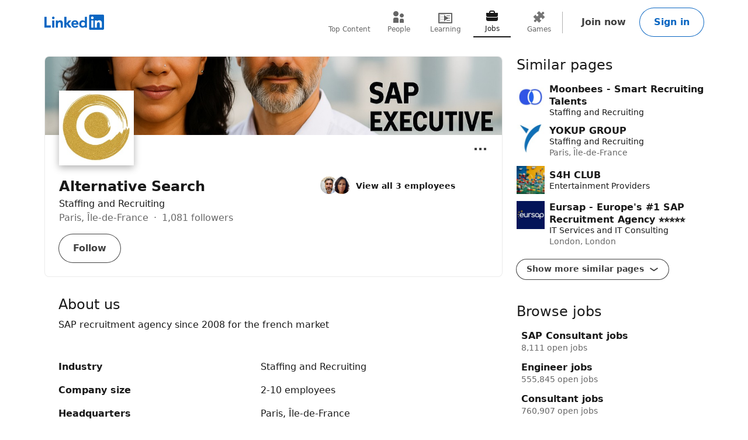

--- FILE ---
content_type: text/html; charset=utf-8
request_url: https://www.linkedin.com/company/alternative-search
body_size: 31627
content:
<!DOCTYPE html>

    
    
    
    
    
    

    
    <html lang="en">
      <head>
        <meta name="pageKey" content="d_org_guest_company_overview">
          
    <meta name="robots" content="max-image-preview:large, noarchive">
    <meta name="bingbot" content="max-image-preview:large, archive">
  
<!---->          <meta name="linkedin:pageTag" content="noncanonical_subdomain=enabled">
        <meta name="locale" content="en_US">
<!---->        <meta id="config" data-app-version="2.0.2651" data-call-tree-id="AAZJkWyXX8fOOzgvXgykBg==" data-multiproduct-name="organization-guest-frontend" data-service-name="organization-guest-frontend" data-browser-id="012531f7-b6ab-470f-8f7c-f5bcb869b62c" data-enable-page-view-heartbeat-tracking data-page-instance="urn:li:page:d_org_guest_company_overview;d2i8fCqrRgSVHChdpdAmcw==" data-disable-jsbeacon-pagekey-suffix="false" data-member-id="0" data-msafdf-lib="https://static.licdn.com/aero-v1/sc/h/80ndnja80f2uvg4l8sj2su82m" data-should-use-full-url-in-pve-path="true" data-dna-member-lix-treatment="enabled" data-human-member-lix-treatment="enabled" data-dfp-member-lix-treatment="control" data-sync-apfc-headers-lix-treatment="control" data-sync-apfc-cb-lix-treatment="control" data-recaptcha-v3-integration-lix-value="control" data-network-interceptor-lix-value="control" data-is-epd-audit-event-enabled="false" data-is-feed-sponsored-tracking-kill-switch-enabled="false" data-sequence-auto-redirect-before-request-enabled="false">

        <link rel="canonical" href="https://fr.linkedin.com/company/alternative-search">
<!----><!---->
<!---->
<!---->
          <meta property="al:android:url" content="https://fr.linkedin.com/company/alternative-search">
          <meta property="al:android:package" content="com.linkedin.android">
          <meta property="al:android:app_name" content="LinkedIn">
          <meta property="al:ios:url" content="https://fr.linkedin.com/company/alternative-search">
          <meta property="al:ios:app_store_id" content="288429040">
          <meta property="al:ios:app_name" content="LinkedIn">

<!---->
          <link rel="icon" href="https://static.licdn.com/aero-v1/sc/h/al2o9zrvru7aqj8e1x2rzsrca">


        <script>
          function getDfd() {let yFn,nFn;const p=new Promise(function(y, n){yFn=y;nFn=n;});p.resolve=yFn;p.reject=nFn;return p;}
          window.lazyloader = getDfd();
          window.tracking = getDfd();
          window.impressionTracking = getDfd();
          window.ingraphTracking = getDfd();
          window.appDetection = getDfd();
          window.pemTracking = getDfd();
          window.appRedirectCompleted = getDfd();
        </script>

<!---->
        
        
    <title>Alternative Search | LinkedIn</title>
    <meta name="description" content="Alternative Search | 1,081 followers on LinkedIn. SAP recruitment agency since 2008 for the french market">

    <meta property="og:title" content="Alternative Search | LinkedIn">
    <meta property="og:description" content="Alternative Search | 1,081 followers on LinkedIn. SAP recruitment agency since 2008 for the french market">
    <meta property="og:image" content="https://media.licdn.com/dms/image/v2/D4D0BAQEqcwkehXfBLQ/company-logo_200_200/B4DZrlV3XeIEAI-/0/1764784306809/alternative_search_logo?e=2147483647&amp;v=beta&amp;t=PD0PNxaOGGEGUg8vTf7UZSgpyuz2etHRm9PrjlLSfn8">
    <meta property="og:type" content="article">
    <meta property="og:url" content="https://fr.linkedin.com/company/alternative-search">

    <meta name="twitter:card" content="summary">
    <meta name="twitter:site" content="@linkedin">
    <meta name="twitter:title" content="Alternative Search | LinkedIn">
    <meta name="twitter:description" content="Alternative Search | 1,081 followers on LinkedIn. SAP recruitment agency since 2008 for the french market">
    <meta name="twitter:image" content="https://media.licdn.com/dms/image/v2/D4D0BAQEqcwkehXfBLQ/company-logo_200_200/B4DZrlV3XeIEAI-/0/1764784306809/alternative_search_logo?e=2147483647&amp;v=beta&amp;t=PD0PNxaOGGEGUg8vTf7UZSgpyuz2etHRm9PrjlLSfn8">

    <meta name="clientSideIngraphs" content="1" data-gauge-metric-endpoint="/organization-guest/api/ingraphs/gauge" data-counter-metric-endpoint="/organization-guest/api/ingraphs/counter">
  

        <link rel="stylesheet" href="https://static.licdn.com/aero-v1/sc/h/129gvjfyoaat9mtvayj0kmras">

          
    
    <script type="application/ld+json">
      {"@context":"http://schema.org","@graph":[{"@context":"http://schema.org","@type":"Organization","name":"Alternative Search","url":"https://fr.linkedin.com/company/alternative-search","address":{"type":"PostalAddress","streetAddress":"49, Rue de Ponthieu","addressLocality":"Paris","addressRegion":"Île-de-France","postalCode":"75008","addressCountry":"FR"},"description":"SAP recruitment agency since 2008 for the french market","numberOfEmployees":{"value":3,"@type":"QuantitativeValue"},"logo":{"contentUrl":"https://media.licdn.com/dms/image/v2/D4D0BAQEqcwkehXfBLQ/company-logo_200_200/B4DZrlV3XeIEAI-/0/1764784306809/alternative_search_logo?e=2147483647&v=beta&t=PD0PNxaOGGEGUg8vTf7UZSgpyuz2etHRm9PrjlLSfn8","description":"Alternative Search","@type":"ImageObject"}}]}
    </script>
  
  
      
<!---->      </head>
      <body dir="ltr">
<!----><!----><!---->
        
        
<!---->
    
      
    

    <a href="#main-content" class="skip-link btn-md btn-primary absolute z-11 -top-[100vh] focus:top-0">
      Skip to main content
    </a>
  
    <header class="header base-detail-page__header px-mobile-container-padding bg-color-background-container global-alert-offset">
      
        

    
    
    
    

    
    
    
    
    

    <nav class="nav pt-1.5 pb-2 flex items-center justify-between relative flex-nowrap babymamabear:py-1.5
        
        
         babybear:flex-wrap " aria-label="Primary">

      <a href="/?trk=organization_guest_nav-header-logo" class="nav__logo-link link-no-visited-state z-1 mr-auto min-h-[52px] flex items-center babybear:z-0 hover:no-underline focus:no-underline active:no-underline
          " data-tracking-control-name="organization_guest_nav-header-logo" data-tracking-will-navigate>
          
              
              
    
    <span class="sr-only">LinkedIn</span>
<!---->      <icon class="block text-color-brand w-[102px] h-[26px] " data-test-id="nav-logo" data-delayed-url="https://static.licdn.com/aero-v1/sc/h/8fkga714vy9b2wk5auqo5reeb"></icon>
  
          
          
      </a>

<!---->
        
    
    
    
    
    
    
    
    
    <ul class="top-nav-menu flex items-center babybear:w-full babybear:justify-between babybear:pt-1 justify-start w-max pt-0 overflow-x-auto
        after:papamamabear:up-down-divider after:papamamabear:!h-[37px]
         nav__menu babybear:order-last order-3 ml-auto">
        <li class>
          
    <a href="https://www.linkedin.com/top-content?trk=organization_guest_guest_nav_menu_topContent" data-tracking-control-name="organization_guest_guest_nav_menu_topContent" data-tracking-will-navigate class="top-nav-link flex justify-center items-center min-h-[52px] hover:text-color-text visited:hover:text-color-text hover:no-underline
        min-w-8
        flex-col mx-1 babybear:mx-0
        text-color-text-secondary visited:text-color-text-secondary">
      <icon class="top-nav-link__icon flex h-3 w-3 flex-shrink-0 justify-center " data-delayed-url="https://static.licdn.com/aero-v1/sc/h/5ofmdgombsj3cqmfn03qb7h60">
      </icon>
      <span class="top-nav-link__label-text font-sans text-xs leading-regular text-center
          font-regular whitespace-nowrap">
        Top Content
      </span>
    </a>
  
        </li>
        <li class>
          
    <a href="https://www.linkedin.com/pub/dir/+/+?trk=organization_guest_guest_nav_menu_people" data-tracking-control-name="organization_guest_guest_nav_menu_people" data-tracking-will-navigate class="top-nav-link flex justify-center items-center min-h-[52px] hover:text-color-text visited:hover:text-color-text hover:no-underline
        min-w-8
        flex-col mx-1 babybear:mx-0
        text-color-text-secondary visited:text-color-text-secondary">
      <icon class="top-nav-link__icon flex h-3 w-3 flex-shrink-0 justify-center " data-delayed-url="https://static.licdn.com/aero-v1/sc/h/7kb6sn3tm4cx918cx9a5jlb0">
      </icon>
      <span class="top-nav-link__label-text font-sans text-xs leading-regular text-center
          font-regular whitespace-nowrap">
        People
      </span>
    </a>
  
        </li>
        <li class>
          
    <a href="https://www.linkedin.com/learning/search?trk=organization_guest_guest_nav_menu_learning" data-tracking-control-name="organization_guest_guest_nav_menu_learning" data-tracking-will-navigate class="top-nav-link flex justify-center items-center min-h-[52px] hover:text-color-text visited:hover:text-color-text hover:no-underline
        min-w-8
        flex-col mx-1 babybear:mx-0
        text-color-text-secondary visited:text-color-text-secondary">
      <icon class="top-nav-link__icon flex h-3 w-3 flex-shrink-0 justify-center " data-delayed-url="https://static.licdn.com/aero-v1/sc/h/8wykgzgbqy0t3fnkgborvz54u">
      </icon>
      <span class="top-nav-link__label-text font-sans text-xs leading-regular text-center
          font-regular whitespace-nowrap">
        Learning
      </span>
    </a>
  
        </li>
        <li class>
          
    <a href="https://www.linkedin.com/jobs/search?trk=organization_guest_guest_nav_menu_jobs" data-tracking-control-name="organization_guest_guest_nav_menu_jobs" data-tracking-will-navigate class="top-nav-link flex justify-center items-center min-h-[52px] hover:text-color-text visited:hover:text-color-text hover:no-underline
        min-w-8
        flex-col mx-1 babybear:mx-0
        top-nav-link--selected text-color-text visited:text-color-text border-solid border-b-2 border-color-text" aria-current="page">
      <icon class="top-nav-link__icon flex h-3 w-3 flex-shrink-0 justify-center " data-delayed-url="https://static.licdn.com/aero-v1/sc/h/92eb1xekc34eklevj0io6x4ki">
      </icon>
      <span class="top-nav-link__label-text font-sans text-xs leading-regular text-center
          font-regular whitespace-nowrap">
        Jobs
      </span>
    </a>
  
        </li>
        <li class>
          
    <a href="https://www.linkedin.com/games?trk=organization_guest_guest_nav_menu_games" data-tracking-control-name="organization_guest_guest_nav_menu_games" data-tracking-will-navigate class="top-nav-link flex justify-center items-center min-h-[52px] hover:text-color-text visited:hover:text-color-text hover:no-underline
        min-w-8
        flex-col mx-1 babybear:mx-0
        text-color-text-secondary visited:text-color-text-secondary">
      <icon class="top-nav-link__icon flex h-3 w-3 flex-shrink-0 justify-center " data-delayed-url="https://static.licdn.com/aero-v1/sc/h/29h8hsjuomfp50lam5ipnc3uh">
      </icon>
      <span class="top-nav-link__label-text font-sans text-xs leading-regular text-center
          font-regular whitespace-nowrap">
        Games
      </span>
    </a>
  
        </li>
    </ul>
  

      <div class="nav__cta-container order-3 flex gap-x-1 justify-end min-w-[100px] flex-nowrap flex-shrink-0 babybear:flex-wrap flex-2
          ">
<!---->
          
    
    <a class="nav__button-tertiary btn-tertiary ml-1 btn-md" href="https://www.linkedin.com/signup/cold-join?session_redirect=https%3A%2F%2Fwww%2Elinkedin%2Ecom%2Fcompany%2Falternative-search&amp;trk=organization_guest_nav-header-join" data-tracking-control-name="organization_guest_nav-header-join" data-test-live-nav-primary-cta data-tracking-will-navigate data-tracking-client-ingraph>
      Join now
<!---->    </a>


<!---->
          
  
  

      
      <a class="nav__button-secondary btn-secondary-emphasis btn-md" href="https://www.linkedin.com/login?session_redirect=https%3A%2F%2Fwww%2Elinkedin%2Ecom%2Fcompany%2Falternative-search&amp;fromSignIn=true&amp;trk=organization_guest_nav-header-signin" data-tracking-control-name="organization_guest_nav-header-signin" data-tracking-will-navigate data-tracking-client-ingraph>
          Sign in
      </a>


<!---->      </div>

<!---->
<!---->    </nav>
  
      
    </header>

    
<!---->      

<!---->
    <main class="main papabear:flex papabear:mx-auto papabear:pt-desktop-content-top-margin mamabear:pt-desktop-content-top-margin
        " id="main-content" role="main">
      <section class="core-rail mx-auto papabear:w-core-rail-width mamabear:max-w-[790px] babybear:max-w-[790px]">
        
        
            
    
    
    
    
    
    

    
    <section class="top-card-layout container-lined overflow-hidden babybear:rounded-[0px]">
        
    <figure class="cover-img min-h-[87px] papbear:min-h-[100px] rounded-t-[2px] babybear:rounded-[0px] -z-1">
<!---->      <div class="cover-img__image-frame relative w-full overflow-hidden pb-[calc((134/782)*100%)]">
        <div class="cover-img__image-position absolute top-0 right-0 bottom-0 left-0
            ">
            <img class="cover-img__image relative w-full h-full object-cover" src="https://media.licdn.com/dms/image/v2/D4D3DAQFI_w5DDYlgCg/image-scale_191_1128/B4DZrau7c9JEAc-/0/1764606327463/alternative_search_cover?e=2147483647&amp;v=beta&amp;t=bNDt2OGre5uUqS_4mxlawhz0skdnlUTdHK8DklV4E2A" fetchpriority="auto" data-embed-id="cover-image" alt="Alternative Search’s cover photo" tabindex="0">
        </div>
      </div>
<!---->    </figure>
  

      <div class="top-card-layout__card relative p-2 papabear:p-details-container-padding">
            <div class="top-card-layout__entity-image-container flex">
              
      <img class="inline-block relative
          
          w-16 h-16
           top-card-layout__entity-image shadow-color-shadow shadow-[0_4px_12px] border-2 border-solid border-color-surface mt-[-70px] mb-[14px] papabear:border-4 papabear:mt-[-100px] papabear:mb-[18px]" data-delayed-url="https://media.licdn.com/dms/image/v2/D4D0BAQEqcwkehXfBLQ/company-logo_200_200/B4DZrlV3XeIEAI-/0/1764784306809/alternative_search_logo?e=2147483647&amp;v=beta&amp;t=PD0PNxaOGGEGUg8vTf7UZSgpyuz2etHRm9PrjlLSfn8" data-ghost-classes="bg-color-entity-ghost-background" data-ghost-url="https://static.licdn.com/aero-v1/sc/h/cs8pjfgyw96g44ln9r7tct85f" alt="Alternative Search">
      
            </div>

          <div class="top-card-layout__entity-info-container flex flex-wrap papabear:flex-nowrap">
            <div class="top-card-layout__entity-info flex-grow flex-shrink-0 basis-0 babybear:flex-none babybear:w-full babybear:flex-none babybear:w-full">
                    <h1 class="top-card-layout__title font-sans text-lg papabear:text-xl font-bold leading-open text-color-text mb-0">
                      Alternative Search
                      
                    </h1>
                <h2 class="top-card-layout__headline break-words font-sans text-md leading-open text-color-text">
                    Staffing and Recruiting
                </h2>

                <h3 class="top-card-layout__first-subline font-sans text-md leading-open text-color-text-low-emphasis">
                  
        Paris, Île-de-France <span class="before:middot"></span> 1,081 followers
      
                </h3>

<!---->
              <div class="top-card-layout__cta-container flex flex-wrap mt-0.5 papabear:mt-0 ml-[-12px]">
                    
<!---->      

                    
          <a class="top-card-layout__cta mt-2 ml-1.5 h-auto babybear:flex-auto top-card-layout__cta--secondary btn-md btn-secondary" href="https://www.linkedin.com/login?session_redirect=https%3A%2F%2Fwww%2Elinkedin%2Ecom%2Fcompany%2Falternative-search&amp;fromSignIn=true&amp;trk=top-card_top-card-secondary-button-top-card-secondary-cta" data-tracking-control-name="top-card_top-card-secondary-button-top-card-secondary-cta" data-tracking-will-navigate>
            Follow
          </a>
      
              </div>
            </div>

                <div class="top-card-layout__entity-info flex-grow flex-shrink-0 basis-0 babybear:flex-none babybear:w-full
                    top-card-layout__entity-info--right-column ml-details-container-padding max-w-[288px] babybear:my-2 babybear:ml-0">
                  
        
    
    
    

    <ul>
<!---->
        <li class="papabear:mb-1.5">
          <span data-nosnippet="true" data-test-id="view-all-employees-cta">
            
    

    
      <a href="https://www.linkedin.com/signup/cold-join?session_redirect=https%3A%2F%2Fwww%2Elinkedin%2Ecom%2Fsearch%2Fresults%2Fpeople%2F%3FfacetCurrentCompany%3D%255B335929%255D&amp;trk=org-employees_cta_face-pile-cta" target="_self" data-tracking-control-name="full-link" data-tracking-will-navigate class="face-pile flex !no-underline" data-tracking-client-ingraph>
        
      <div class="face-pile__images-container self-start flex-shrink-0 mr-1 leading-[1]">
          
      <img class="inline-block relative
          rounded-[50%]
          w-4 h-4
           face-pile__image border-1 border-solid border-color-transparent -ml-2 first:ml-0" data-delayed-url="https://media.licdn.com/dms/image/v2/C4D03AQHNqz3q0o9z3g/profile-displayphoto-shrink_100_100/profile-displayphoto-shrink_100_100/0/1659812203762?e=2147483647&amp;v=beta&amp;t=VzEti6yUZ8C5Pu31pTpP1RS-VXuUkR7brHAy-icpULc" data-ghost-classes="bg-color-entity-ghost-background" data-ghost-url="https://static.licdn.com/aero-v1/sc/h/9c8pery4andzj6ohjkjp54ma2" alt>
      
          
      <img class="inline-block relative
          rounded-[50%]
          w-4 h-4
           face-pile__image border-1 border-solid border-color-transparent -ml-2 first:ml-0" data-delayed-url="https://media.licdn.com/dms/image/v2/D4D03AQEDZ4h-1hIoHw/profile-displayphoto-scale_100_100/B4DZraIOxPIMAg-/0/1764596182659?e=2147483647&amp;v=beta&amp;t=HbPfZDVBmuEXAFsTSxz2m7Hzjnws5FA63sknyJp_5TM" data-ghost-classes="bg-color-entity-ghost-background" data-ghost-url="https://static.licdn.com/aero-v1/sc/h/9c8pery4andzj6ohjkjp54ma2" alt>
      
      </div>
        <div class="face-pile__text-container self-center">
          <p class="face-pile__text font-sans text-sm
              link-styled hover:underline">
            View all 3 employees
          </p>
<!---->        </div>
          
      </a>
  
  
          </span>
        </li>

<!---->    </ul>
  
      
                </div>
          </div>

          

    
    
    
    
    
    
    
    
    
    
    
    
    
    

      <div class="ellipsis-menu absolute right-0 top-0 top-card-layout__ellipsis-menu mr-1 papabear:mt-0.5 papabear:mr-2">
        

    

    <div class="collapsible-dropdown flex items-center relative hyphens-auto">
          
            <button class="ellipsis-menu__trigger
                collapsible-dropdown__button btn-md btn-tertiary cursor-pointer
                !py-[6px] !px-1 flex items-center rounded-[50%]
                
                " aria-expanded="false" aria-label="Open menu" data-tracking-control-name="top-card_ellipsis-menu-trigger" tabindex="0">
              <icon class="ellipsis-menu__trigger-icon m-0 p-0 centered-icon" data-delayed-url="https://static.licdn.com/aero-v1/sc/h/671xosfpvk4c0kqtyl87hashi"></icon>
            </button>
          

        <ul class="collapsible-dropdown__list hidden container-raised absolute w-auto overflow-y-auto flex-col items-stretch z-[9999] bottom-auto top-[100%]" role="menu" tabindex="-1">
          
              

                <li class="ellipsis-menu__item border-t-1 border-solid border-color-border-low-emphasis first-of-type:border-none flex" role="presentation">
                  

    
    

    

    

    <a href="/uas/login?fromSignIn=true&amp;session_redirect=https%3A%2F%2Ffr.linkedin.com%2Fcompany%2Falternative-search&amp;trk=top-card_ellipsis-menu-semaphore-sign-in-redirect&amp;guestReportContentType=COMPANY&amp;_f=guest-reporting" data-tracking-control-name="top-card_ellipsis-menu-semaphore-sign-in-redirect" data-tracking-will-navigate data-item-type="semaphore" data-semaphore-content-type="COMPANY" data-semaphore-content-urn="urn:li:organization:335929" data-semaphore-tracking-prefix="top-card_ellipsis-menu-semaphore" data-is-logged-in="false" data-modal="semaphore__toggle" class="semaphore__toggle visited:text-color-text-secondary ellipsis-menu__semaphore ellipsis-menu__item-button flex items-center w-full p-1 cursor-pointer font-sans text-sm font-bold link-styled focus:link-styled link:no-underline active:bg-color-background-container-tint focus:bg-color-background-container-tint hover:bg-color-background-container-tint outline-offset-[-2px]" role="menuitem">
<!---->        
                      <icon class="ellipsis-menu__item-icon text-color-text h-[24px] w-[24px] mr-1" data-delayed-url="https://static.licdn.com/aero-v1/sc/h/iq0x9q37wj214o129ai1yjut">
                      </icon>
                      Report this company
                    
    </a>

<!---->  
                </li>
<!---->          
        </ul>

<!---->    </div>
  

      </div>
  

<!---->      </div>
    </section>
  
  
          
      

        <div class="details mx-details-container-padding">
          
        
            
    

<!---->  
            
    
    
    
    
    
    
    
    
    
    
    

      
    <section class="core-section-container
        core-section-container--with-border border-b-1 border-solid border-color-border-faint py-4 text-color-text" data-test-id="about-us">
<!---->
          <h2 class="core-section-container__title section-title">
            About us
          </h2>

<!---->
      <div class="core-section-container__content break-words">
        

          <p class="break-words text-color-text" data-test-id="about-us__description">
              SAP recruitment agency since 2008 for the french market
          </p>

          <dl class="mt-6">
<!---->              
    <div class="mb-2 flex papabear:mr-3 mamabear:mr-3 babybear:flex-wrap" data-test-id="about-us__industry">
      <dt class="font-sans text-md font-bold text-color-text break-words w-40 papabear:flex-shrink-0 papabear:mr-3 mamabear:flex-shrink-0 mamabear:mr-3 babybear:mb-1">
          Industry
      </dt>
      <dd class="font-sans px-0.25 text-md text-color-text break-words overflow-hidden">
        
                  Staffing and Recruiting
                
      </dd>
    </div>
  
              
    <div class="mb-2 flex papabear:mr-3 mamabear:mr-3 babybear:flex-wrap" data-test-id="about-us__size">
      <dt class="font-sans text-md font-bold text-color-text break-words w-40 papabear:flex-shrink-0 papabear:mr-3 mamabear:flex-shrink-0 mamabear:mr-3 babybear:mb-1">
          Company size
      </dt>
      <dd class="font-sans px-0.25 text-md text-color-text break-words overflow-hidden">
        
                  

    
    
    
    
    
    
    
    
    

        2-10 employees
  

                
      </dd>
    </div>
  
              
    <div class="mb-2 flex papabear:mr-3 mamabear:mr-3 babybear:flex-wrap" data-test-id="about-us__headquarters">
      <dt class="font-sans text-md font-bold text-color-text break-words w-40 papabear:flex-shrink-0 papabear:mr-3 mamabear:flex-shrink-0 mamabear:mr-3 babybear:mb-1">
          Headquarters
      </dt>
      <dd class="font-sans px-0.25 text-md text-color-text break-words overflow-hidden">
        
                    Paris, Île-de-France
                
      </dd>
    </div>
  
              
    <div class="mb-2 flex papabear:mr-3 mamabear:mr-3 babybear:flex-wrap" data-test-id="about-us__organizationType">
      <dt class="font-sans text-md font-bold text-color-text break-words w-40 papabear:flex-shrink-0 papabear:mr-3 mamabear:flex-shrink-0 mamabear:mr-3 babybear:mb-1">
          Type
      </dt>
      <dd class="font-sans px-0.25 text-md text-color-text break-words overflow-hidden">
        
                  Privately Held
                
      </dd>
    </div>
  
              
    <div class="mb-2 flex papabear:mr-3 mamabear:mr-3 babybear:flex-wrap" data-test-id="about-us__foundedOn">
      <dt class="font-sans text-md font-bold text-color-text break-words w-40 papabear:flex-shrink-0 papabear:mr-3 mamabear:flex-shrink-0 mamabear:mr-3 babybear:mb-1">
          Founded
      </dt>
      <dd class="font-sans px-0.25 text-md text-color-text break-words overflow-hidden">
        
                  2008
                
      </dd>
    </div>
  

              
    <div class="mb-2 flex papabear:mr-3 mamabear:mr-3 babybear:flex-wrap" data-test-id="about-us__specialties">
      <dt class="font-sans text-md font-bold text-color-text break-words w-40 papabear:flex-shrink-0 papabear:mr-3 mamabear:flex-shrink-0 mamabear:mr-3 babybear:mb-1">
          Specialties
      </dt>
      <dd class="font-sans px-0.25 text-md text-color-text break-words overflow-hidden">
        
                  SAP Exectuive Search, Cabinet de recrutement SAP, and Chasseurs de têtes SAP
                
      </dd>
    </div>
  
          </dl>
      
      </div>
    </section>
  
  
            
    
    
    

<!---->  
            
    
    
    
    
    
    
    
    
    

      
    <section class="core-section-container
        core-section-container--with-border border-b-1 border-solid border-color-border-faint py-4 locations">
<!---->
          <h2 class="core-section-container__title section-title">
            Locations
          </h2>

<!---->
      <div class="core-section-container__content break-words">
        
        
    
    

      <ul class="show-more-less__list show-more-less__list--no-hidden-elems" data-impression-id="org-locations_show-more-less">
        
              <li class="mb-3 papabear:w-50% papabear:odd:mr-2 papabear:odd:w-[calc(50%-16px)]">
                  <span class="tag-sm tag-enabled">
                    Primary
                  </span>
                <div id="address-0">
                    <p>
                      49, Rue de Ponthieu
                    </p>
<!---->                    <p>
                          Paris, Île-de-France 75008, FR
                    </p>
                </div>
                
    <a class="link-no-visited-state hover:no-underline" data-tracking-control-name="org-locations_url" href="https://www.bing.com/maps?where=49%2C+Rue+de+Ponthieu+Paris+75008+%C3%8Ele-de-France+FR&amp;trk=org-locations_url" target="_blank" rel="noopener" data-tracking-will-navigate aria-describedby="address-0">
      Get directions
      <icon class="align-middle" data-delayed-url="https://static.licdn.com/aero-v1/sc/h/49229g4q0jsla5l1xojq1wob9" aria-hidden="true"></icon>
    </a>
  
              </li>
          
      </ul>
  
      
      </div>
    </section>
  
  
            
    
    

    
      
    <section class="core-section-container
        core-section-container--with-border border-b-1 border-solid border-color-border-faint py-4" data-nosnippet="true" data-test-id="employees-at">
<!---->
          <h2 class="core-section-container__title section-title">
            Employees at Alternative Search
          </h2>

<!---->
      <div class="core-section-container__content break-words">
        
        <ul>
            <li>
              
    
    
    

    
    
    
      <a href="https://fr.linkedin.com/in/alexandrebonin?trk=org-employees" target="_self" data-tracking-control-name="org-employees" data-tracking-will-navigate class="base-card relative w-full hover:no-underline focus:no-underline
        base-card--link
        outline-offset-[4px] base-main-card flex flex-wrap py-1.5 pr-2 babybear:pr-0
        
        base-main-card--link
        ">
        

<!---->
      
          
      <img class="inline-block relative
          rounded-[50%]
          w-6 h-6
          " data-delayed-url="https://media.licdn.com/dms/image/v2/C4D03AQHNqz3q0o9z3g/profile-displayphoto-shrink_100_100/profile-displayphoto-shrink_100_100/0/1659812203762?e=2147483647&amp;v=beta&amp;t=VzEti6yUZ8C5Pu31pTpP1RS-VXuUkR7brHAy-icpULc" data-ghost-classes="bg-color-entity-ghost-background" data-ghost-url="https://static.licdn.com/aero-v1/sc/h/9c8pery4andzj6ohjkjp54ma2" alt="Click here to view Alexandre Bonin’s profile">
      

        <div class="base-main-card__info self-center ml-1 flex-1 relative break-words papabear:min-w-0 mamabear:min-w-0 babybear:w-full
            ">
<!---->          <h3 class="base-main-card__title line-clamp-1 font-sans text-md font-bold text-color-text overflow-hidden
              
              
              base-main-card__title--link">
            
        Alexandre Bonin

<!---->      
          </h3>
          

<!---->
<!---->
<!----><!---->        </div>

<!---->      
    
      </a>
  
  
  
  
            </li>
            <li>
              
    
    
    

    
    
    
      <a href="https://fr.linkedin.com/in/clarissemourouvin?trk=org-employees" target="_self" data-tracking-control-name="org-employees" data-tracking-will-navigate class="base-card relative w-full hover:no-underline focus:no-underline
        base-card--link
        outline-offset-[4px] base-main-card flex flex-wrap py-1.5 pr-2 babybear:pr-0
        
        base-main-card--link
        ">
        

<!---->
      
          
      <img class="inline-block relative
          rounded-[50%]
          w-6 h-6
          " data-delayed-url="https://media.licdn.com/dms/image/v2/D4D03AQEDZ4h-1hIoHw/profile-displayphoto-scale_100_100/B4DZraIOxPIMAg-/0/1764596182659?e=2147483647&amp;v=beta&amp;t=HbPfZDVBmuEXAFsTSxz2m7Hzjnws5FA63sknyJp_5TM" data-ghost-classes="bg-color-entity-ghost-background" data-ghost-url="https://static.licdn.com/aero-v1/sc/h/9c8pery4andzj6ohjkjp54ma2" alt="Click here to view Clarisse MOUROUVIN’s profile">
      

        <div class="base-main-card__info self-center ml-1 flex-1 relative break-words papabear:min-w-0 mamabear:min-w-0 babybear:w-full
            ">
<!---->          <h3 class="base-main-card__title line-clamp-1 font-sans text-md font-bold text-color-text overflow-hidden
              
              
              base-main-card__title--link">
            
        Clarisse MOUROUVIN

<!---->      
          </h3>
          

<!---->
<!---->
<!----><!---->        </div>

<!---->      
    
      </a>
  
  
  
  
            </li>
        </ul>
        
        <a class="mt-4 inline-block btn-md btn-secondary-emphasis hover:no-underline" href="https://www.linkedin.com/signup/cold-join?session_redirect=https%3A%2F%2Fwww%2Elinkedin%2Ecom%2Fsearch%2Fresults%2Fpeople%2F%3FfacetCurrentCompany%3D%255B335929%255D&amp;trk=public_biz_employees-join" data-tracking-control-name="public_biz_employees-join" data-tracking-will-navigate>
          See all employees
        </a>
      
      
      </div>
    </section>
  
  
  
            
    
    
      
    <section class="core-section-container
        core-section-container--with-border border-b-1 border-solid border-color-border-faint py-4 updates" data-test-id="updates" data-nosnippet="true">
<!---->
          <h2 class="core-section-container__title section-title">
            Updates
          </h2>

<!---->
      <div class="core-section-container__content break-words">
        
        <ul class="updates__list">
            <li class="mb-1">
              
        
    <div data-id="entire-feed-card-link" class="relative">
      <a class="main-feed-card__overlay-link absolute left-0 top-0 h-full w-full z-1 !border-0" href="https://www.linkedin.com/posts/activity-7422576623088054272-T4HL" data-id="main-feed-card__full-link" data-tracking-control-name="organization_guest_main-feed-card__full-link" data-tracking-will-navigate aria-label="Update 1">
      </a>
      
          
  
      

    <article class="relative px-2 pb-0 bg-color-background-container
        container-lined
        pt-1.5 main-feed-activity-card
          
           papabear:max-w-[550px]" data-activity-urn="urn:li:activity:7422576683116818433" data-featured-activity-urn="urn:li:activity:7422576623088054272" data-attributed-urn="urn:li:share:7422576621963943936" data-id="main-feed-card">
<!---->
      
              
    
    
    
    
    
    
    
    
    
    
    
    

    
    
    
    
    
    
    
    
    
    
    

    
    

    <p class="!text-sm text-color-text mb-1
        pb-[10px] border-b-1 border-solid border-color-border-faint main-feed-activity-card__header mx-main-feed-card-no-gutter px-main-feed-card-no-gutter">
          <a href="https://fr.linkedin.com/company/alternative-search?trk=organization_guest_main-feed-card_feed-reaction-header" class="link-styled" data-tracking-control-name="organization_guest_main-feed-card_feed-reaction-header" data-tracking-will-navigate="true" target="_self">Alternative Search</a> reposted this
    </p>
  
                    

      <div class="flex">
<!---->        <div class="base-main-feed-card__entity-lockup">
          
            

    
    
    
    
    
    
    
    
    
    
    
    
    
    
    
    
    
    

    <div class="flex items-center font-sans mb-1" data-test-id="main-feed-activity-card__entity-lockup">
          <a href="https://fr.linkedin.com/in/alexandrebonin?trk=organization_guest_main-feed-card_feed-actor-image" class="relative" data-tracking-control-name="organization_guest_main-feed-card_feed-actor-image" data-tracking-will-navigate>
            
      <img class="inline-block relative
          rounded-[50%]
          w-6 h-6
          " data-delayed-url="https://media.licdn.com/dms/image/v2/C4D03AQHNqz3q0o9z3g/profile-displayphoto-shrink_400_400/profile-displayphoto-shrink_400_400/0/1659812203762?e=2147483647&amp;v=beta&amp;t=u17I4oP7dnN2T0NZIwU-rQ4bb4HT39IYn6UY5HEB58c" data-ghost-classes="bg-color-entity-ghost-background" data-ghost-url="https://static.licdn.com/aero-v1/sc/h/9c8pery4andzj6ohjkjp54ma2" alt="View profile for Alexandre Bonin">
      
<!---->          </a>
      <div class="flex flex-col self-start min-w-0
          ml-1
          ">
        <div class="text-color-text ">
            <a class="text-sm link-styled no-underline leading-open px-0.25 outline-offset-[-1px]" href="https://fr.linkedin.com/in/alexandrebonin?trk=organization_guest_main-feed-card_feed-actor-name" data-tracking-control-name="organization_guest_main-feed-card_feed-actor-name" aria-label="View profile for Alexandre Bonin" data-tracking-will-navigate>
              Alexandre Bonin
            </a>
<!----><!---->        </div>

<!---->
              <span class="!text-xs text-color-text-low-emphasis leading-[1.33333] px-0.25 flex">
                  <time class="flex-none">
                    

    
    
    
    
    
    
    
    
    
    
    
    
    
    
    
    

    
    
    
    
    
    
    
    
    
    
    
    
    
    

      16h
  
<!---->                  </time>
<!---->              </span>
                </div>

<!---->    </div>
  
        
        </div>
          
              

    
    
    
    
    
    
    
    
    
    
    
    
    
    

      <div class="ellipsis-menu absolute right-0 top-0 main-feed-activity-card__ellipsis-menu !top-auto !relative !mr-1" data-test-id="main-feed-activity-card__ellipsis-menu">
        

    

    <div class="collapsible-dropdown flex items-center relative hyphens-auto">
          
            <button class="ellipsis-menu__trigger
                collapsible-dropdown__button btn-md btn-tertiary cursor-pointer
                !py-[6px] !px-1 flex items-center rounded-[50%]
                
                " aria-expanded="false" aria-label="Open menu" data-tracking-control-name="organization_guest_main-feed-card_ellipsis-menu-trigger" tabindex="0">
              <icon class="ellipsis-menu__trigger-icon m-0 p-0 centered-icon" data-delayed-url="https://static.licdn.com/aero-v1/sc/h/671xosfpvk4c0kqtyl87hashi"></icon>
            </button>
          

        <ul class="collapsible-dropdown__list hidden container-raised absolute w-auto overflow-y-auto flex-col items-stretch z-[9999] bottom-auto top-[100%]" role="menu" tabindex="-1">
          
              

                <li class="ellipsis-menu__item border-t-1 border-solid border-color-border-low-emphasis first-of-type:border-none flex" role="presentation">
                  

    
    

    

    

    <a href="/uas/login?fromSignIn=true&amp;session_redirect=https%3A%2F%2Ffr.linkedin.com%2Fcompany%2Falternative-search&amp;trk=organization_guest_main-feed-card_ellipsis-menu-semaphore-sign-in-redirect&amp;guestReportContentType=POST&amp;_f=guest-reporting" data-tracking-control-name="organization_guest_main-feed-card_ellipsis-menu-semaphore-sign-in-redirect" data-tracking-will-navigate data-item-type="semaphore" data-semaphore-content-type="POST" data-semaphore-content-urn="urn:li:activity:7422576683116818433" data-semaphore-tracking-prefix="organization_guest_main-feed-card_ellipsis-menu-semaphore" data-is-logged-in="false" data-modal="semaphore__toggle" class="semaphore__toggle visited:text-color-text-secondary ellipsis-menu__semaphore ellipsis-menu__item-button flex items-center w-full p-1 cursor-pointer font-sans text-sm font-bold link-styled focus:link-styled link:no-underline active:bg-color-background-container-tint focus:bg-color-background-container-tint hover:bg-color-background-container-tint outline-offset-[-2px]" role="menuitem">
<!---->        
                      <icon class="ellipsis-menu__item-icon text-color-text h-[24px] w-[24px] mr-1" data-delayed-url="https://static.licdn.com/aero-v1/sc/h/iq0x9q37wj214o129ai1yjut">
                      </icon>
                      Report this post
                    
    </a>

<!---->  
                </li>
<!---->          
        </ul>

<!---->    </div>
  

      </div>
  
        
      </div>

      
            
            
  <div class="attributed-text-segment-list__container relative mt-1 mb-1.5 babybear:mt-0 babybear:mb-0.5">
    <p class="attributed-text-segment-list__content text-color-text !text-sm whitespace-pre-wrap break-words
        " dir="ltr" data-test-id="main-feed-activity-card__commentary">Les résultats du sondage et on en discute à 13:00
Pour vous inscrire ou être alerté du replay <a class="link" href="https://lnkd.in/ecRV7M6k?trk=organization_guest_main-feed-card-text" target="_self" rel="nofollow" data-tracking-control-name="organization_guest_main-feed-card-text" data-tracking-will-navigate>https://lnkd.in/ecRV7M6k</a>
<a class="link" href="https://fr.linkedin.com/in/mickaelquesnot/en?trk=organization_guest_main-feed-card-text" target="_self" data-tracking-control-name="organization_guest_main-feed-card-text" data-tracking-will-navigate>MICKAEL QUESNOT</a></p>
<!---->  </div>



        

        
            
      
    
    
    

      <ul class="grid grid-cols-6 grid-rows-[60%_40%] w-main-feed-card-media feed-images-content list-none pl-0
          
          " data-test-id="feed-images-content">
              <li class="bg-color-background-container-tint text-[0px]
                  col-span-full row-span-full 
                  
                  
                  " data-test-id="feed-images-content__list-item" data-position="0" style>
                  <img class="lazy-load w-full object-cover object-center
                      h-full babybear:max-h-[400px]
                      " data-delayed-url="https://media.licdn.com/dms/image/v2/D4E22AQF4qwrT5hoQgA/feedshare-shrink_1280/B4EZwJKG7RGsAc-/0/1769680171007?e=2147483647&amp;v=beta&amp;t=drWpZiNNXFFbOXrsNAYYWqlXqgKo3tsKb6ajVfrhqY0" data-ghost-url="https://static.licdn.com/aero-v1/sc/h/921ynb2z53z33mhm3061qvjag" alt="No alternative text description for this image">
<!----><!---->              </li>
      </ul>
<!---->  
  
                  

      
          
<!---->    
        

      
          
      

    

    

    

<!---->  
    
        

      
            
      
    
    
    
    
    
    
    
    
    
    
    
    
    

    <code id="i18n_reaction_singular" style="display: none"><!--"%numReactions% Reaction"--></code>
    <code id="i18n_reactions_plural" style="display: none"><!--"%numReactions% Reactions"--></code>

      <div class="flex items-center font-sans text-sm babybear:text-xs main-feed-activity-card__social-actions">
            
      <a href="https://www.linkedin.com/signup/cold-join?session_redirect=https%3A%2F%2Fwww%2Elinkedin%2Ecom%2Fcompany%2Falternative-search&amp;trk=organization_guest_main-feed-card_social-actions-reactions" target="_self" data-tracking-control-name="organization_guest_main-feed-card_social-actions-reactions" data-tracking-will-navigate class="flex items-center font-normal text-color-text-low-emphasis !no-underline visited:text-color-text-low-emphasis  my-1" aria-label="7 Reactions" data-separate-ctas="false" data-test-id="social-actions__reactions" data-id="social-actions__reactions" data-num-reactions="7" data-singular="%numReactions%" data-plural="%numReactions%" tabindex="0">
        
                    <img alt data-reaction-type="LIKE" data-delayed-url="https://static.licdn.com/aero-v1/sc/h/bn39hirwzjqj18ej1fkz55671" height="16px" width="16px">
                    <img alt data-reaction-type="INTEREST" data-delayed-url="https://static.licdn.com/aero-v1/sc/h/a0e8rff6djeoq8iympcysuqfu" height="16px" width="16px">

              <span aria-hidden="true" class="font-normal ml-0.5" data-test-id="social-actions__reaction-count">
                    7
              </span>
            
      </a>
  
                  <code id="social-actions__reaction-image-APPRECIATION" style="display: none"><!--"https://static.licdn.com/aero-v1/sc/h/cyfai5zw4nrqhyyhl0p7so58v"--></code>
<!----><!---->                  <code id="social-actions__reaction-image-EMPATHY" style="display: none"><!--"https://static.licdn.com/aero-v1/sc/h/asiqslyf4ooq7ggllg4fyo4o2"--></code>
                  <code id="social-actions__reaction-image-ENTERTAINMENT" style="display: none"><!--"https://static.licdn.com/aero-v1/sc/h/22ifp2etz8kb9tgjqn65s9ics"--></code>
<!---->                  <code id="social-actions__reaction-image-INTEREST" style="display: none"><!--"https://static.licdn.com/aero-v1/sc/h/a0e8rff6djeoq8iympcysuqfu"--></code>
                  <code id="social-actions__reaction-image-LIKE" style="display: none"><!--"https://static.licdn.com/aero-v1/sc/h/bn39hirwzjqj18ej1fkz55671"--></code>
                  <code id="social-actions__reaction-image-MAYBE" style="display: none"><!--"https://static.licdn.com/aero-v1/sc/h/cryzkreqrh52ja5bc6njlrupa"--></code>
                  <code id="social-actions__reaction-image-PRAISE" style="display: none"><!--"https://static.licdn.com/aero-v1/sc/h/2tzoeodxy0zug4455msr0oq0v"--></code>
<!----><!----><!----><!---->      </div>
  
  
        

      
                
    
    
    

    <div class="social-action-bar border-t-1 border-solid border-color-border-faint min-h-[44px] items-center
        flex flex-wrap justify-around
         !m-0">
      
  <a class="social-action-bar__button " href="https://www.linkedin.com/signup/cold-join?session_redirect=https%3A%2F%2Fwww%2Elinkedin%2Ecom%2Fcompany%2Falternative-search&amp;trk=organization_guest_main-feed-card_like-cta" data-tracking-control-name="organization_guest_main-feed-card_like-cta" data-tracking-will-navigate>
    <icon class="social-action-bar__icon " data-svg-class-name="social-action-bar__icon--svg " data-delayed-url="https://static.licdn.com/aero-v1/sc/h/70k0g8kmgdfjjymflqqzipzxj">
    </icon>
    <span class="social-action-bar__button-text ">
      Like
    </span>
  </a>

        
  <a class="social-action-bar__button " href="https://www.linkedin.com/signup/cold-join?session_redirect=https%3A%2F%2Fwww%2Elinkedin%2Ecom%2Fcompany%2Falternative-search&amp;trk=organization_guest_main-feed-card_comment-cta" data-tracking-control-name="organization_guest_main-feed-card_comment-cta" data-tracking-will-navigate>
    <icon class="social-action-bar__icon " data-svg-class-name="social-action-bar__icon--svg " data-delayed-url="https://static.licdn.com/aero-v1/sc/h/4ol9mo4lxvobj5ww3va90wz1o">
    </icon>
    <span class="social-action-bar__button-text ">
      Comment
    </span>
  </a>

        
  <a class="social-action-bar__button  share-button" href="https://www.linkedin.com/signup/cold-join?session_redirect=https%3A%2F%2Fwww%2Elinkedin%2Ecom%2Fcompany%2Falternative-search&amp;trk=organization_guest_main-feed-card_share-cta" data-tracking-control-name="organization_guest_main-feed-card_share-cta" data-tracking-will-navigate>
    <icon class="social-action-bar__icon " data-svg-class-name="social-action-bar__icon--svg " data-delayed-url="https://static.licdn.com/aero-v1/sc/h/l7s88viq07vqke49pnrbl5e4">
    </icon>
    <span class="social-action-bar__button-text ">
      Share
    </span>
  </a>

        
<!---->                  
    </div>
  
                      

      
<!---->        

      
              
      
    
        
    </article>
  
      <code id="is-mobile" style="display: none"><!--false--></code>
  

        
    </div>

  
            </li>
            <li class="mb-1">
              
        
    
          
  
      

    <article class="relative px-2 pb-0 bg-color-background-container
        container-lined
        pt-1.5 main-feed-activity-card
          
           papabear:max-w-[550px]" data-activity-urn="urn:li:activity:7422551543045865472" data-featured-activity-urn="urn:li:activity:7422551543045865472" data-attributed-urn="urn:li:ugcPost:7422537234987438081" data-id="main-feed-card">
<!---->
      
              
    
    
    
    
    
    
    
    
    
    
    
    

    
    
    
    
    
    
    
    
    
    
    

    
    

    <p class="!text-sm text-color-text mb-1
        pb-[10px] border-b-1 border-solid border-color-border-faint main-feed-activity-card__header mx-main-feed-card-no-gutter px-main-feed-card-no-gutter">
          <a href="https://fr.linkedin.com/company/alternative-search?trk=organization_guest_main-feed-card_feed-reaction-header" class="link-styled" data-tracking-control-name="organization_guest_main-feed-card_feed-reaction-header" data-tracking-will-navigate="true" target="_self">Alternative Search</a> reposted this
    </p>
  
                    

      <div class="flex">
<!---->        <div class="base-main-feed-card__entity-lockup">
          
            

    
    
    
    
    
    
    
    
    
    
    
    
    
    
    
    
    
    

    <div class="flex items-center font-sans mb-1" data-test-id="main-feed-activity-card__entity-lockup">
          <a href="https://fr.linkedin.com/in/mickaelquesnot/en?trk=organization_guest_main-feed-card_feed-actor-image" class="relative" data-tracking-control-name="organization_guest_main-feed-card_feed-actor-image" data-tracking-will-navigate>
            
      <img class="inline-block relative
          rounded-[50%]
          w-6 h-6
          bg-color-entity-ghost-background" data-delayed-url="https://static.licdn.com/aero-v1/sc/h/9c8pery4andzj6ohjkjp54ma2" data-ghost-classes="bg-color-entity-ghost-background" data-ghost-url="https://static.licdn.com/aero-v1/sc/h/9c8pery4andzj6ohjkjp54ma2" alt="View profile for MICKAEL QUESNOT">
      
<!---->          </a>
      <div class="flex flex-col self-start min-w-0
          ml-1
          ">
        <div class="text-color-text ">
            <a class="text-sm link-styled no-underline leading-open px-0.25 outline-offset-[-1px]" href="https://fr.linkedin.com/in/mickaelquesnot/en?trk=organization_guest_main-feed-card_feed-actor-name" data-tracking-control-name="organization_guest_main-feed-card_feed-actor-name" aria-label="View profile for MICKAEL QUESNOT" data-tracking-will-navigate>
              MICKAEL QUESNOT
            </a>
<!----><!---->        </div>

<!---->
              <span class="!text-xs text-color-text-low-emphasis leading-[1.33333] px-0.25 flex">
                  <time class="flex-none">
                    

    
    
    
    
    
    
    
    
    
    
    
    
    
    
    
    

    
    
    
    
    
    
    
    
    
    
    
    
    
    

      18h
  
<!---->                  </time>
<!---->              </span>
                </div>

<!---->    </div>
  
        
        </div>
          
              

    
    
    
    
    
    
    
    
    
    
    
    
    
    

      <div class="ellipsis-menu absolute right-0 top-0 main-feed-activity-card__ellipsis-menu !top-auto !relative !mr-1" data-test-id="main-feed-activity-card__ellipsis-menu">
        

    

    <div class="collapsible-dropdown flex items-center relative hyphens-auto">
          
            <button class="ellipsis-menu__trigger
                collapsible-dropdown__button btn-md btn-tertiary cursor-pointer
                !py-[6px] !px-1 flex items-center rounded-[50%]
                
                " aria-expanded="false" aria-label="Open menu" data-tracking-control-name="organization_guest_main-feed-card_ellipsis-menu-trigger" tabindex="0">
              <icon class="ellipsis-menu__trigger-icon m-0 p-0 centered-icon" data-delayed-url="https://static.licdn.com/aero-v1/sc/h/671xosfpvk4c0kqtyl87hashi"></icon>
            </button>
          

        <ul class="collapsible-dropdown__list hidden container-raised absolute w-auto overflow-y-auto flex-col items-stretch z-[9999] bottom-auto top-[100%]" role="menu" tabindex="-1">
          
              

                <li class="ellipsis-menu__item border-t-1 border-solid border-color-border-low-emphasis first-of-type:border-none flex" role="presentation">
                  

    
    

    

    

    <a href="/uas/login?fromSignIn=true&amp;session_redirect=https%3A%2F%2Ffr.linkedin.com%2Fcompany%2Falternative-search&amp;trk=organization_guest_main-feed-card_ellipsis-menu-semaphore-sign-in-redirect&amp;guestReportContentType=POST&amp;_f=guest-reporting" data-tracking-control-name="organization_guest_main-feed-card_ellipsis-menu-semaphore-sign-in-redirect" data-tracking-will-navigate data-item-type="semaphore" data-semaphore-content-type="POST" data-semaphore-content-urn="urn:li:activity:7422551543045865472" data-semaphore-tracking-prefix="organization_guest_main-feed-card_ellipsis-menu-semaphore" data-is-logged-in="false" data-modal="semaphore__toggle" class="semaphore__toggle visited:text-color-text-secondary ellipsis-menu__semaphore ellipsis-menu__item-button flex items-center w-full p-1 cursor-pointer font-sans text-sm font-bold link-styled focus:link-styled link:no-underline active:bg-color-background-container-tint focus:bg-color-background-container-tint hover:bg-color-background-container-tint outline-offset-[-2px]" role="menuitem">
<!---->        
                      <icon class="ellipsis-menu__item-icon text-color-text h-[24px] w-[24px] mr-1" data-delayed-url="https://static.licdn.com/aero-v1/sc/h/iq0x9q37wj214o129ai1yjut">
                      </icon>
                      Report this post
                    
    </a>

<!---->  
                </li>
<!---->          
        </ul>

<!---->    </div>
  

      </div>
  
        
      </div>

      
            
            
  <div class="attributed-text-segment-list__container relative mt-1 mb-1.5 babybear:mt-0 babybear:mb-0.5">
    <p class="attributed-text-segment-list__content text-color-text !text-sm whitespace-pre-wrap break-words
        " dir="ltr" data-test-id="main-feed-activity-card__commentary">Dans notre rendez-vous mensuel avec <a class="link" href="https://fr.linkedin.com/in/alexandrebonin?trk=organization_guest_main-feed-card-text" target="_self" data-tracking-control-name="organization_guest_main-feed-card-text" data-tracking-will-navigate>Alexandre Bonin</a>, on parle de tout :

le Cloud est-il un marché prioritaire pour les ESN ? Car aujourd'hui, faire du SAP ne signifie pas forcément que le Cloud est au cœur de la stratégie de chaque prestataire. 

Le marché actuel fonctionne en "dents de scie" selon les régions et la typologie des clients. Les recrutements se maintiennent car les besoins réels persistent.

Certains acteurs capitalisent sur des recrutements "sur profil" pour constituer des équipes prêtes à démarrer dès que les projets de conversion S/4HANA ou Cloud se concrétisent.

Profils recherchés : La demande se concentre toujours sur des consultants ayant 5 à 8 ans d'expérience, autonomes sur un ou deux modules, idéalement avec une expertise métier préalable.

On observe une ouverture des vannes en province (Lille, Nantes, Rennes, Toulouse, Marseille, Aix, périphérie de Lyon). Les ESN y voient une opportunité de maîtriser la masse salariale (rémunérations légèrement inférieures à Paris) tout en offrant un meilleur ratio qualité de vie/salaire aux consultants.

Il existe une pénurie structurelle de consultants maîtrisant à la fois les processus métiers et le Cloud Public. Faute de nouveaux entrants suffisants, les entreprises pratiquent essentiellement le débauchage.

Beaucoup de consultants ne mettent plus à jour leur profil LinkedIn. Cela complique le sourcing. Pourtant, même sans être en recherche active ("Open to Work"), un profil doit rester une "boutique accueillante" : clair, à jour et reflétant l'image professionnelle que l'on souhaite projeter.


Le passage au mode SaaS impose une redevance permanente. Ce n'est plus seulement un coût de projet, mais un choix d'architecture structurant. Les consultants ECC ne peuvent pas passer au Cloud Public "en un claquement de doigts" ; cela demande une connaissance pointue du standard, car le spécifique (via BTP) coûte cher.

Une surprise émerge concernant les consultants Basis. On aurait pu craindre leur obsolescence avec le Cloud, mais leur charge de travail augmente :

Ils deviennent les interlocuteurs pivots de l'éditeur SAP.

Ils doivent "prémâcher" le travail technique pour l'éditeur, ce qui génère un volume d'échanges incalculable. Le rôle passe d'un pur administrateur "mains dans le cambouis" à un rôle de coordinateur technique et d'expert en paramétrage environnemental.

<a class="link" href="https://lnkd.in/eBxN3gUe?trk=organization_guest_main-feed-card-text" target="_self" rel="nofollow" data-tracking-control-name="organization_guest_main-feed-card-text" data-tracking-will-navigate>https://lnkd.in/eBxN3gUe</a>

<a class="link" href="https://www.linkedin.com/signup/cold-join?session_redirect=https%3A%2F%2Fwww.linkedin.com%2Ffeed%2Fhashtag%2Fsap&amp;trk=organization_guest_main-feed-card-text" target="_self" data-tracking-control-name="organization_guest_main-feed-card-text" data-tracking-will-navigate>#SAP</a> <a class="link" href="https://www.linkedin.com/signup/cold-join?session_redirect=https%3A%2F%2Fwww.linkedin.com%2Ffeed%2Fhashtag%2Fs4hana&amp;trk=organization_guest_main-feed-card-text" target="_self" data-tracking-control-name="organization_guest_main-feed-card-text" data-tracking-will-navigate>#S4HANA</a> <a class="link" href="https://www.linkedin.com/signup/cold-join?session_redirect=https%3A%2F%2Fwww.linkedin.com%2Ffeed%2Fhashtag%2Fcleancore&amp;trk=organization_guest_main-feed-card-text" target="_self" data-tracking-control-name="organization_guest_main-feed-card-text" data-tracking-will-navigate>#CleanCore</a> <a class="link" href="https://www.linkedin.com/signup/cold-join?session_redirect=https%3A%2F%2Fwww.linkedin.com%2Ffeed%2Fhashtag%2Fs4hclub&amp;trk=organization_guest_main-feed-card-text" target="_self" data-tracking-control-name="organization_guest_main-feed-card-text" data-tracking-will-navigate>#S4HCLUB</a> <a class="link" href="https://www.linkedin.com/signup/cold-join?session_redirect=https%3A%2F%2Fwww.linkedin.com%2Ffeed%2Fhashtag%2Ferp&amp;trk=organization_guest_main-feed-card-text" target="_self" data-tracking-control-name="organization_guest_main-feed-card-text" data-tracking-will-navigate>#ERP</a> <a class="link" href="https://www.linkedin.com/signup/cold-join?session_redirect=https%3A%2F%2Fwww.linkedin.com%2Ffeed%2Fhashtag%2Fconsulting&amp;trk=organization_guest_main-feed-card-text" target="_self" data-tracking-control-name="organization_guest_main-feed-card-text" data-tracking-will-navigate>#Consulting</a> <a class="link" href="https://www.linkedin.com/signup/cold-join?session_redirect=https%3A%2F%2Fwww.linkedin.com%2Ffeed%2Fhashtag%2Ffiori&amp;trk=organization_guest_main-feed-card-text" target="_self" data-tracking-control-name="organization_guest_main-feed-card-text" data-tracking-will-navigate>#Fiori</a> <a class="link" href="https://www.linkedin.com/signup/cold-join?session_redirect=https%3A%2F%2Fwww.linkedin.com%2Ffeed%2Fhashtag%2Fsd&amp;trk=organization_guest_main-feed-card-text" target="_self" data-tracking-control-name="organization_guest_main-feed-card-text" data-tracking-will-navigate>#SD</a></p>
<!---->  </div>



        

        
            
      
    
      <article aria-label="Reshared post" class="relative pt-1.5 px-2 pb-1 mb-1 babybear:pt-0.5 babybear:pb-0 babybear:mb-0
          container-lined
          bg-color-background-container
          feed-reshare-content" data-test-id="feed-reshare-content" data-attributed-urn="urn:li:ugcPost:7389240808262246400" data-activity-urn="urn:li:activity:7389240809524580353" tabindex="0">
        

    
    
    
    
    
    
    
    
    
    
    
    
    
    
    
    
    
    

    <div class="flex items-center font-sans" data-test-id="feed-reshare-content__entity-lockup">
          <a href="https://fr.linkedin.com/in/mickaelquesnot/en?trk=organization_guest_main-feed-card_reshare_feed-actor-image" target="_self" class="relative" data-tracking-control-name="organization_guest_main-feed-card_reshare_feed-actor-image" data-tracking-will-navigate>
            
      <img class="inline-block relative
          rounded-[50%]
          w-6 h-6
          bg-color-entity-ghost-background" data-delayed-url="https://static.licdn.com/aero-v1/sc/h/9c8pery4andzj6ohjkjp54ma2" data-ghost-classes="bg-color-entity-ghost-background" data-ghost-url="https://static.licdn.com/aero-v1/sc/h/9c8pery4andzj6ohjkjp54ma2" alt="View profile for MICKAEL QUESNOT">
      
<!---->          </a>
      <div class="flex flex-col self-start min-w-0
          ml-1
          ">
        <div class="text-color-text ">
            <a class="text-sm link-styled no-underline leading-open px-0.25 outline-offset-[-1px]" href="https://fr.linkedin.com/in/mickaelquesnot/en?trk=organization_guest_main-feed-card_reshare_feed-actor-name" target="_self" data-tracking-control-name="organization_guest_main-feed-card_reshare_feed-actor-name" aria-label="View profile for MICKAEL QUESNOT" data-tracking-will-navigate>
              MICKAEL QUESNOT
            </a>
<!----><!---->        </div>

<!---->
              <span class="!text-xs text-color-text-low-emphasis leading-[1.33333] px-0.25 flex">
                  <time class="flex-none">
                    

    
    
    
    
    
    
    
    
    
    
    
    
    
    
    
    

    
    
    
    
    
    
    
    
    
    
    
    
    
    

      3mo
  
                      <span aria-hidden="true" class="text-color-text-low-emphasis before:middot"></span>
                      <span>
                        Edited
                      </span>
                  </time>
<!---->              </span>
                </div>

<!---->    </div>
  

        
            
  <div class="attributed-text-segment-list__container relative mt-1 mb-1.5 babybear:mt-0 babybear:mb-0.5">
    <p class="attributed-text-segment-list__content text-color-text !text-sm whitespace-pre-wrap break-words
        " dir="ltr" data-test-id="feed-reshare-content__commentary">🚀 LIVE SAP : Passez du "J'y pense" au "Je le Fais" ! 🚀

<a class="link" href="https://lnkd.in/eQYJZWGk?trk=organization_guest_main-feed-card_reshare-text" target="_self" rel="nofollow" data-tracking-control-name="organization_guest_main-feed-card_reshare-text" data-tracking-will-navigate>https://lnkd.in/eQYJZWGk</a>

Stop la stagnation ! Envie de DÉCOLLER dans l'univers SAP ? Les salaires qui font rêver et les opportunités illimitées sont bien réels, mais le chemin pour y arriver reste souvent un mystère.



<a class="link" href="https://www.linkedin.com/signup/cold-join?session_redirect=https%3A%2F%2Fwww.linkedin.com%2Ffeed%2Fhashtag%2Fsap&amp;trk=organization_guest_main-feed-card_reshare-text" target="_self" data-tracking-control-name="organization_guest_main-feed-card_reshare-text" data-tracking-will-navigate>#SAP</a> <a class="link" href="https://www.linkedin.com/signup/cold-join?session_redirect=https%3A%2F%2Fwww.linkedin.com%2Ffeed%2Fhashtag%2Freconversionprofessionnelle&amp;trk=organization_guest_main-feed-card_reshare-text" target="_self" data-tracking-control-name="organization_guest_main-feed-card_reshare-text" data-tracking-will-navigate>#ReconversionProfessionnelle</a> <a class="link" href="https://www.linkedin.com/signup/cold-join?session_redirect=https%3A%2F%2Fwww.linkedin.com%2Ffeed%2Fhashtag%2Fcarrieresap&amp;trk=organization_guest_main-feed-card_reshare-text" target="_self" data-tracking-control-name="organization_guest_main-feed-card_reshare-text" data-tracking-will-navigate>#CarriereSAP</a> <a class="link" href="https://www.linkedin.com/signup/cold-join?session_redirect=https%3A%2F%2Fwww.linkedin.com%2Ffeed%2Fhashtag%2Fit&amp;trk=organization_guest_main-feed-card_reshare-text" target="_self" data-tracking-control-name="organization_guest_main-feed-card_reshare-text" data-tracking-will-navigate>#IT</a> <a class="link" href="https://www.linkedin.com/signup/cold-join?session_redirect=https%3A%2F%2Fwww.linkedin.com%2Ffeed%2Fhashtag%2Fformationsap&amp;trk=organization_guest_main-feed-card_reshare-text" target="_self" data-tracking-control-name="organization_guest_main-feed-card_reshare-text" data-tracking-will-navigate>#FormationSAP</a> <a class="link" href="https://www.linkedin.com/signup/cold-join?session_redirect=https%3A%2F%2Fwww.linkedin.com%2Ffeed%2Fhashtag%2Flinkedinlive&amp;trk=organization_guest_main-feed-card_reshare-text" target="_self" data-tracking-control-name="organization_guest_main-feed-card_reshare-text" data-tracking-will-navigate>#LinkedInLive</a> <a class="link" href="https://www.linkedin.com/signup/cold-join?session_redirect=https%3A%2F%2Fwww.linkedin.com%2Ffeed%2Fhashtag%2Fsaps4hana&amp;trk=organization_guest_main-feed-card_reshare-text" target="_self" data-tracking-control-name="organization_guest_main-feed-card_reshare-text" data-tracking-will-navigate>#SAPS4HANA</a> <a class="link" href="https://www.linkedin.com/signup/cold-join?session_redirect=https%3A%2F%2Fwww.linkedin.com%2Ffeed%2Fhashtag%2Ftransformationdigitale&amp;trk=organization_guest_main-feed-card_reshare-text" target="_self" data-tracking-control-name="organization_guest_main-feed-card_reshare-text" data-tracking-will-navigate>#TransformationDigitale</a> <a class="link" href="https://www.linkedin.com/signup/cold-join?session_redirect=https%3A%2F%2Fwww.linkedin.com%2Ffeed%2Fhashtag%2Fsproclub&amp;trk=organization_guest_main-feed-card_reshare-text" target="_self" data-tracking-control-name="organization_guest_main-feed-card_reshare-text" data-tracking-will-navigate>#Sproclub</a> <a class="link" href="https://www.linkedin.com/signup/cold-join?session_redirect=https%3A%2F%2Fwww.linkedin.com%2Ffeed%2Fhashtag%2Fkpc&amp;trk=organization_guest_main-feed-card_reshare-text" target="_self" data-tracking-control-name="organization_guest_main-feed-card_reshare-text" data-tracking-will-navigate>#KPC</a> <a class="link" href="https://www.linkedin.com/signup/cold-join?session_redirect=https%3A%2F%2Fwww.linkedin.com%2Ffeed%2Fhashtag%2Fsalaires&amp;trk=organization_guest_main-feed-card_reshare-text" target="_self" data-tracking-control-name="organization_guest_main-feed-card_reshare-text" data-tracking-will-navigate>#Salaires</a> <a class="link" href="https://www.linkedin.com/signup/cold-join?session_redirect=https%3A%2F%2Fwww.linkedin.com%2Ffeed%2Fhashtag%2FmarchAezdutravail&amp;trk=organization_guest_main-feed-card_reshare-text" target="_self" data-tracking-control-name="organization_guest_main-feed-card_reshare-text" data-tracking-will-navigate>#MarchéDuTravail</a> <a class="link" href="https://www.linkedin.com/signup/cold-join?session_redirect=https%3A%2F%2Fwww.linkedin.com%2Ffeed%2Fhashtag%2Fdeveloppementpersonnel&amp;trk=organization_guest_main-feed-card_reshare-text" target="_self" data-tracking-control-name="organization_guest_main-feed-card_reshare-text" data-tracking-will-navigate>#DeveloppementPersonnel</a>"</p>
<!---->  </div>



        
      
    

      
      <a href="https://www.linkedin.com/login?session_redirect=https%3A%2F%2Fwww%2Elinkedin%2Ecom%2Fvideo%2Flive%2Furn%3Ali%3AugcPost%3A7389240808262246400&amp;trk=organization_guest_main-feed-card_reshare_feed-live-video-content" target="_self" data-tracking-control-name="organization_guest_main-feed-card_reshare_feed-live-video-content" data-tracking-will-navigate class="flex flex-col" data-test-id="feed-live-video-content">
        
        <img alt="🚀 LIVE SAP : Passez du &quot;J'y pense&quot; au &quot;Je le Fais&quot; ! 🚀" class="lazy-load w-main-feed-card-media object-cover" data-delayed-url="https://media.licdn.com/dms/image/v2/D4E24AQHO6KoDlw3O6g/video-liveannouncement-shrink_800_450/B4EZovbWgjGYAc-/0/1761732292281?e=2147483647&amp;v=beta&amp;t=4v4o3QRLzo-TfyUXaFh8miOL3X0dM7zGOPFVrB-AOus" data-ghost-classes="tw-feed-content-ghost-image" data-ghost-url="https://static.licdn.com/aero-v1/sc/h/921ynb2z53z33mhm3061qvjag">

        <section class="pt-0.5">
            
  <h3 class="tw-feed-content-title" dir="ltr" data-test-id="feed-live-video-content__title">
    
              🚀 LIVE SAP : Passez du "J'y pense" au "Je le Fais" ! 🚀
            
  </h3>

          
          <h4 class="tw-feed-content-subtitle" data-test-id="feed-live-video-content__subtitle">
            www.linkedin.com
          </h4>
        </section>
      
      </a>
  
  
  
      </article>
  
  
                  

      
          
<!---->    
        

      
          
      

    

    

    

<!---->  
    
        

      
            
      
    
    
    
    
    
    
    
    
    
    
    
    
    

    <code id="i18n_reaction_singular" style="display: none"><!--"%numReactions% Reaction"--></code>
    <code id="i18n_reactions_plural" style="display: none"><!--"%numReactions% Reactions"--></code>

      <div class="flex items-center font-sans text-sm babybear:text-xs main-feed-activity-card__social-actions">
            
      <a href="https://www.linkedin.com/signup/cold-join?session_redirect=https%3A%2F%2Fwww%2Elinkedin%2Ecom%2Fcompany%2Falternative-search&amp;trk=organization_guest_main-feed-card_social-actions-reactions" target="_self" data-tracking-control-name="organization_guest_main-feed-card_social-actions-reactions" data-tracking-will-navigate class="flex items-center font-normal text-color-text-low-emphasis !no-underline visited:text-color-text-low-emphasis  my-1" aria-label="2 Reactions" data-separate-ctas="false" data-test-id="social-actions__reactions" data-id="social-actions__reactions" data-num-reactions="2" data-singular="%numReactions%" data-plural="%numReactions%" tabindex="0">
        
                    <img alt data-reaction-type="LIKE" data-delayed-url="https://static.licdn.com/aero-v1/sc/h/bn39hirwzjqj18ej1fkz55671" height="16px" width="16px">

              <span aria-hidden="true" class="font-normal ml-0.5" data-test-id="social-actions__reaction-count">
                    2
              </span>
            
      </a>
  
                  <code id="social-actions__reaction-image-APPRECIATION" style="display: none"><!--"https://static.licdn.com/aero-v1/sc/h/cyfai5zw4nrqhyyhl0p7so58v"--></code>
<!----><!---->                  <code id="social-actions__reaction-image-EMPATHY" style="display: none"><!--"https://static.licdn.com/aero-v1/sc/h/asiqslyf4ooq7ggllg4fyo4o2"--></code>
                  <code id="social-actions__reaction-image-ENTERTAINMENT" style="display: none"><!--"https://static.licdn.com/aero-v1/sc/h/22ifp2etz8kb9tgjqn65s9ics"--></code>
<!---->                  <code id="social-actions__reaction-image-INTEREST" style="display: none"><!--"https://static.licdn.com/aero-v1/sc/h/a0e8rff6djeoq8iympcysuqfu"--></code>
                  <code id="social-actions__reaction-image-LIKE" style="display: none"><!--"https://static.licdn.com/aero-v1/sc/h/bn39hirwzjqj18ej1fkz55671"--></code>
                  <code id="social-actions__reaction-image-MAYBE" style="display: none"><!--"https://static.licdn.com/aero-v1/sc/h/cryzkreqrh52ja5bc6njlrupa"--></code>
                  <code id="social-actions__reaction-image-PRAISE" style="display: none"><!--"https://static.licdn.com/aero-v1/sc/h/2tzoeodxy0zug4455msr0oq0v"--></code>
<!----><!---->            
      <a href="https://www.linkedin.com/signup/cold-join?session_redirect=https%3A%2F%2Fwww%2Elinkedin%2Ecom%2Fcompany%2Falternative-search&amp;trk=organization_guest_main-feed-card_social-actions-comments" target="_self" data-tracking-control-name="organization_guest_main-feed-card_social-actions-comments" data-tracking-will-navigate class="flex items-center font-normal text-color-text-low-emphasis !no-underline visited:text-color-text-low-emphasis
                before:middot
                my-1" data-separate-ctas="false" data-test-id="social-actions__comments" data-id="social-actions__comments" data-num-comments="2" data-singular="%numComments% Comment" data-plural="%numComments% Comments">
        
                2 Comments
            
      </a>
  
<!---->      </div>
  
  
        

      
                
    
    
    

    <div class="social-action-bar border-t-1 border-solid border-color-border-faint min-h-[44px] items-center
        flex flex-wrap justify-around
         !m-0">
      
  <a class="social-action-bar__button " href="https://www.linkedin.com/signup/cold-join?session_redirect=https%3A%2F%2Fwww%2Elinkedin%2Ecom%2Fcompany%2Falternative-search&amp;trk=organization_guest_main-feed-card_like-cta" data-tracking-control-name="organization_guest_main-feed-card_like-cta" data-tracking-will-navigate>
    <icon class="social-action-bar__icon " data-svg-class-name="social-action-bar__icon--svg " data-delayed-url="https://static.licdn.com/aero-v1/sc/h/70k0g8kmgdfjjymflqqzipzxj">
    </icon>
    <span class="social-action-bar__button-text ">
      Like
    </span>
  </a>

        
  <a class="social-action-bar__button " href="https://www.linkedin.com/signup/cold-join?session_redirect=https%3A%2F%2Fwww%2Elinkedin%2Ecom%2Fcompany%2Falternative-search&amp;trk=organization_guest_main-feed-card_comment-cta" data-tracking-control-name="organization_guest_main-feed-card_comment-cta" data-tracking-will-navigate>
    <icon class="social-action-bar__icon " data-svg-class-name="social-action-bar__icon--svg " data-delayed-url="https://static.licdn.com/aero-v1/sc/h/4ol9mo4lxvobj5ww3va90wz1o">
    </icon>
    <span class="social-action-bar__button-text ">
      Comment
    </span>
  </a>

        
  <a class="social-action-bar__button  share-button" href="https://www.linkedin.com/signup/cold-join?session_redirect=https%3A%2F%2Fwww%2Elinkedin%2Ecom%2Fcompany%2Falternative-search&amp;trk=organization_guest_main-feed-card_share-cta" data-tracking-control-name="organization_guest_main-feed-card_share-cta" data-tracking-will-navigate>
    <icon class="social-action-bar__icon " data-svg-class-name="social-action-bar__icon--svg " data-delayed-url="https://static.licdn.com/aero-v1/sc/h/l7s88viq07vqke49pnrbl5e4">
    </icon>
    <span class="social-action-bar__button-text ">
      Share
    </span>
  </a>

        
<!---->                  
    </div>
  
                      

      
<!---->        

      
              
      
    
        
    </article>
  
      <code id="is-mobile" style="display: none"><!--false--></code>
  

        

  
            </li>
            <li class="mb-1">
              
        
    
          
  
      

    <article class="relative px-2 pb-0 bg-color-background-container
        container-lined
        pt-1.5 main-feed-activity-card
          
           papabear:max-w-[550px]" data-activity-urn="urn:li:activity:7422379322872795136" data-featured-activity-urn="urn:li:activity:7422379322872795136" data-attributed-urn="urn:li:ugcPost:7422376535061495810" data-id="main-feed-card">
<!---->
      
              
    
    
    
    
    
    
    
    
    
    
    
    

    
    
    
    
    
    
    
    
    
    
    

    
    

    <p class="!text-sm text-color-text mb-1
        pb-[10px] border-b-1 border-solid border-color-border-faint main-feed-activity-card__header mx-main-feed-card-no-gutter px-main-feed-card-no-gutter">
          <a href="https://fr.linkedin.com/company/alternative-search?trk=organization_guest_main-feed-card_feed-reaction-header" class="link-styled" data-tracking-control-name="organization_guest_main-feed-card_feed-reaction-header" data-tracking-will-navigate="true" target="_self">Alternative Search</a> reposted this
    </p>
  
                    

      <div class="flex">
<!---->        <div class="base-main-feed-card__entity-lockup">
          
            

    
    
    
    
    
    
    
    
    
    
    
    
    
    
    
    
    
    

    <div class="flex items-center font-sans mb-1" data-test-id="main-feed-activity-card__entity-lockup">
          <a href="https://fr.linkedin.com/in/mickaelquesnot/en?trk=organization_guest_main-feed-card_feed-actor-image" class="relative" data-tracking-control-name="organization_guest_main-feed-card_feed-actor-image" data-tracking-will-navigate>
            
      <img class="inline-block relative
          rounded-[50%]
          w-6 h-6
          bg-color-entity-ghost-background" data-delayed-url="https://static.licdn.com/aero-v1/sc/h/9c8pery4andzj6ohjkjp54ma2" data-ghost-classes="bg-color-entity-ghost-background" data-ghost-url="https://static.licdn.com/aero-v1/sc/h/9c8pery4andzj6ohjkjp54ma2" alt="View profile for MICKAEL QUESNOT">
      
<!---->          </a>
      <div class="flex flex-col self-start min-w-0
          ml-1
          ">
        <div class="text-color-text ">
            <a class="text-sm link-styled no-underline leading-open px-0.25 outline-offset-[-1px]" href="https://fr.linkedin.com/in/mickaelquesnot/en?trk=organization_guest_main-feed-card_feed-actor-name" data-tracking-control-name="organization_guest_main-feed-card_feed-actor-name" aria-label="View profile for MICKAEL QUESNOT" data-tracking-will-navigate>
              MICKAEL QUESNOT
            </a>
<!----><!---->        </div>

<!---->
              <span class="!text-xs text-color-text-low-emphasis leading-[1.33333] px-0.25 flex">
                  <time class="flex-none">
                    

    
    
    
    
    
    
    
    
    
    
    
    
    
    
    
    

    
    
    
    
    
    
    
    
    
    
    
    
    
    

      1d
  
<!---->                  </time>
<!---->              </span>
                </div>

<!---->    </div>
  
        
        </div>
          
              

    
    
    
    
    
    
    
    
    
    
    
    
    
    

      <div class="ellipsis-menu absolute right-0 top-0 main-feed-activity-card__ellipsis-menu !top-auto !relative !mr-1" data-test-id="main-feed-activity-card__ellipsis-menu">
        

    

    <div class="collapsible-dropdown flex items-center relative hyphens-auto">
          
            <button class="ellipsis-menu__trigger
                collapsible-dropdown__button btn-md btn-tertiary cursor-pointer
                !py-[6px] !px-1 flex items-center rounded-[50%]
                
                " aria-expanded="false" aria-label="Open menu" data-tracking-control-name="organization_guest_main-feed-card_ellipsis-menu-trigger" tabindex="0">
              <icon class="ellipsis-menu__trigger-icon m-0 p-0 centered-icon" data-delayed-url="https://static.licdn.com/aero-v1/sc/h/671xosfpvk4c0kqtyl87hashi"></icon>
            </button>
          

        <ul class="collapsible-dropdown__list hidden container-raised absolute w-auto overflow-y-auto flex-col items-stretch z-[9999] bottom-auto top-[100%]" role="menu" tabindex="-1">
          
              

                <li class="ellipsis-menu__item border-t-1 border-solid border-color-border-low-emphasis first-of-type:border-none flex" role="presentation">
                  

    
    

    

    

    <a href="/uas/login?fromSignIn=true&amp;session_redirect=https%3A%2F%2Ffr.linkedin.com%2Fcompany%2Falternative-search&amp;trk=organization_guest_main-feed-card_ellipsis-menu-semaphore-sign-in-redirect&amp;guestReportContentType=POST&amp;_f=guest-reporting" data-tracking-control-name="organization_guest_main-feed-card_ellipsis-menu-semaphore-sign-in-redirect" data-tracking-will-navigate data-item-type="semaphore" data-semaphore-content-type="POST" data-semaphore-content-urn="urn:li:activity:7422379322872795136" data-semaphore-tracking-prefix="organization_guest_main-feed-card_ellipsis-menu-semaphore" data-is-logged-in="false" data-modal="semaphore__toggle" class="semaphore__toggle visited:text-color-text-secondary ellipsis-menu__semaphore ellipsis-menu__item-button flex items-center w-full p-1 cursor-pointer font-sans text-sm font-bold link-styled focus:link-styled link:no-underline active:bg-color-background-container-tint focus:bg-color-background-container-tint hover:bg-color-background-container-tint outline-offset-[-2px]" role="menuitem">
<!---->        
                      <icon class="ellipsis-menu__item-icon text-color-text h-[24px] w-[24px] mr-1" data-delayed-url="https://static.licdn.com/aero-v1/sc/h/iq0x9q37wj214o129ai1yjut">
                      </icon>
                      Report this post
                    
    </a>

<!---->  
                </li>
<!---->          
        </ul>

<!---->    </div>
  

      </div>
  
        
      </div>

      
            
            
  <div class="attributed-text-segment-list__container relative mt-1 mb-1.5 babybear:mt-0 babybear:mb-0.5">
    <p class="attributed-text-segment-list__content text-color-text !text-sm whitespace-pre-wrap break-words
        attributed-text-segment-list__content-truncated" dir="ltr" data-test-id="main-feed-activity-card__commentary">🚀 LIVE SAP : Passez du "J'y pense" au "Je le Fais" ! 🚀 demain 13:00

<a class="link" href="https://lnkd.in/eQYJZWGk?trk=organization_guest_main-feed-card-text" target="_self" rel="nofollow" data-tracking-control-name="organization_guest_main-feed-card-text" data-tracking-will-navigate>https://lnkd.in/eQYJZWGk</a>

Stop la stagnation ! Envie de DÉCOLLER dans l'univers SAP ? Les salaires qui font rêver et les opportunités illimitées sont bien réels, mais le chemin pour y arriver reste souvent un mystère.


<a class="link" href="https://www.linkedin.com/signup/cold-join?session_redirect=https%3A%2F%2Fwww.linkedin.com%2Ffeed%2Fhashtag%2Fsap&amp;trk=organization_guest_main-feed-card-text" target="_self" data-tracking-control-name="organization_guest_main-feed-card-text" data-tracking-will-navigate>#SAP</a> <a class="link" href="https://www.linkedin.com/signup/cold-join?session_redirect=https%3A%2F%2Fwww.linkedin.com%2Ffeed%2Fhashtag%2Freconversionprofessionnelle&amp;trk=organization_guest_main-feed-card-text" target="_self" data-tracking-control-name="organization_guest_main-feed-card-text" data-tracking-will-navigate>#ReconversionProfessionnelle</a> <a class="link" href="https://www.linkedin.com/signup/cold-join?session_redirect=https%3A%2F%2Fwww.linkedin.com%2Ffeed%2Fhashtag%2Fcarrieresap&amp;trk=organization_guest_main-feed-card-text" target="_self" data-tracking-control-name="organization_guest_main-feed-card-text" data-tracking-will-navigate>#CarriereSAP</a> <a class="link" href="https://www.linkedin.com/signup/cold-join?session_redirect=https%3A%2F%2Fwww.linkedin.com%2Ffeed%2Fhashtag%2Fit&amp;trk=organization_guest_main-feed-card-text" target="_self" data-tracking-control-name="organization_guest_main-feed-card-text" data-tracking-will-navigate>#IT</a> <a class="link" href="https://www.linkedin.com/signup/cold-join?session_redirect=https%3A%2F%2Fwww.linkedin.com%2Ffeed%2Fhashtag%2Fformationsap&amp;trk=organization_guest_main-feed-card-text" target="_self" data-tracking-control-name="organization_guest_main-feed-card-text" data-tracking-will-navigate>#FormationSAP</a> <a class="link" href="https://www.linkedin.com/signup/cold-join?session_redirect=https%3A%2F%2Fwww.linkedin.com%2Ffeed%2Fhashtag%2Flinkedinlive&amp;trk=organization_guest_main-feed-card-text" target="_self" data-tracking-control-name="organization_guest_main-feed-card-text" data-tracking-will-navigate>#LinkedInLive</a> <a class="link" href="https://www.linkedin.com/signup/cold-join?session_redirect=https%3A%2F%2Fwww.linkedin.com%2Ffeed%2Fhashtag%2Fsaps4hana&amp;trk=organization_guest_main-feed-card-text" target="_self" data-tracking-control-name="organization_guest_main-feed-card-text" data-tracking-will-navigate>#SAPS4HANA</a> <a class="link" href="https://www.linkedin.com/signup/cold-join?session_redirect=https%3A%2F%2Fwww.linkedin.com%2Ffeed%2Fhashtag%2Ftransformationdigitale&amp;trk=organization_guest_main-feed-card-text" target="_self" data-tracking-control-name="organization_guest_main-feed-card-text" data-tracking-will-navigate>#TransformationDigitale</a> <a class="link" href="https://www.linkedin.com/signup/cold-join?session_redirect=https%3A%2F%2Fwww.linkedin.com%2Ffeed%2Fhashtag%2Fsproclub&amp;trk=organization_guest_main-feed-card-text" target="_self" data-tracking-control-name="organization_guest_main-feed-card-text" data-tracking-will-navigate>#Sproclub</a> <a class="link" href="https://www.linkedin.com/signup/cold-join?session_redirect=https%3A%2F%2Fwww.linkedin.com%2Ffeed%2Fhashtag%2Fkpc&amp;trk=organization_guest_main-feed-card-text" target="_self" data-tracking-control-name="organization_guest_main-feed-card-text" data-tracking-will-navigate>#KPC</a> <a class="link" href="https://www.linkedin.com/signup/cold-join?session_redirect=https%3A%2F%2Fwww.linkedin.com%2Ffeed%2Fhashtag%2Fsalaires&amp;trk=organization_guest_main-feed-card-text" target="_self" data-tracking-control-name="organization_guest_main-feed-card-text" data-tracking-will-navigate>#Salaires</a> <a class="link" href="https://www.linkedin.com/signup/cold-join?session_redirect=https%3A%2F%2Fwww.linkedin.com%2Ffeed%2Fhashtag%2FmarchAezdutravail&amp;trk=organization_guest_main-feed-card-text" target="_self" data-tracking-control-name="organization_guest_main-feed-card-text" data-tracking-will-navigate>#MarchéDuTravail</a> <a class="link" href="https://www.linkedin.com/signup/cold-join?session_redirect=https%3A%2F%2Fwww.linkedin.com%2Ffeed%2Fhashtag%2Fdeveloppementpersonnel&amp;trk=organization_guest_main-feed-card-text" target="_self" data-tracking-control-name="organization_guest_main-feed-card-text" data-tracking-will-navigate>#DeveloppementPersonnel</a></p>
          
            
                  
    

    <button class="attributed-text-segment-list__btn-truncation absolute right-0 bottom-0 pl-1 bg-color-background-container text-color-text-secondary text-sm font-medium babybear:font-bold invisible cursor-pointer hover:text-color-link-hover hover:underline" data-feed-action="see-more-post" data-feed-action-category="EXPAND" data-feed-action-type="expandCommentaryText" data-feed-control="commentary_expand" aria-hidden="true" tabindex="0">
      …more
    </button>
  
              
          
  </div>



        

        
            
      
<!---->      
    
    <div class="share-native-video relative w-main-feed-card-media
          " data-test-id="feed-native-video-content">
        
    
    
    
    
    
    
    
    
    
    
    
    <button class="c2pa-button flex items-center justify-center absolute top-0 left-0 z-1 w-[48px] h-[48px]" data-test-id="LQtQEx+EQCyEGcZ02M5EqA==__c2pa-overlay" data-tracking-control-name="LQtQEx+EQCyEGcZ02M5EqA==_c2pa-cta" data-id="view-c2pa" data-feed-control="c2pa_button" data-feed-action-type="viewContentCredentials" data-ai="AI was used to generate all of this video" data-app="App or device used: Google C2PA Core Generator Library" data-issued-by="Content Credentials issued by: Google LLC" data-issued-at="Content Credentials issue date: Jan 28, 2026">
      <span class="flex items-center justify-center rounded-full h-[24px] w-[24px] bg-color-background-scrim">
        <label class="sr-only">View C2PA information</label>
        <img class="c2pa-button__credential-icon h-[16px] w-[16px]" data-svg-class-name="c2pa-button__credential-icon-svg h-[24px] w-[24px]" data-delayed-url="https://static.licdn.com/aero-v1/sc/h/dur0ryw0e9uscxa9b6zqvgvfs" alt>
      </span>
    </button>
  
<!---->      <video class="share-native-video__node video-js" data-sources="[{&quot;src&quot;:&quot;https://dms.licdn.com/playlist/vid/v2/D4E05AQH0MoadUDj0Vw/mp4-720p-30fp-crf28/B4EZwGUIcDIICE-/0/1769632469316?e=2147483647&amp;v=beta&amp;t=UzYWFcZtAkBJvX1WbgVMNOowESchovqEcTbF42o-3cE&quot;,&quot;type&quot;:&quot;video/mp4&quot;,&quot;data-bitrate&quot;:1487556},{&quot;src&quot;:&quot;https://dms.licdn.com/playlist/vid/v2/D4E05AQH0MoadUDj0Vw/mp4-640p-30fp-crf28/B4EZwGUIcDIIBs-/0/1769632469316?e=2147483647&amp;v=beta&amp;t=5M_2bfuW8vl_BJcaT8hwORXlGzMHUxYEwjRYc95r7cQ&quot;,&quot;type&quot;:&quot;video/mp4&quot;,&quot;data-bitrate&quot;:1118499}]" data-poster-url="https://media.licdn.com/dms/image/v2/D4E05AQH0MoadUDj0Vw/videocover-high/B4EZwGUIcDIIBU-/0/1769632468252?e=2147483647&amp;v=beta&amp;t=qxNEp3yOfbEk1TE8ZvmcZEqPIswsf4BLXKQZ15PaeaM" data-aspect-ratio="1.7777778" data-adaptive-aspect-ratio="true" data-captions-url="https://dms.licdn.com/playlist/vid/v2/D4E05AQH0MoadUDj0Vw/video-captions-webvtt/B4EZwGX3RBJkAA-/0/1769633445240?e=2147483647&amp;v=beta&amp;t=JM8uFLI5ytBiTr5waAjZcypYCe7fGe3RYyf9MF9BWUU" data-digitalmedia-asset-urn="urn:li:digitalmediaAsset:D4E05AQH0MoadUDj0Vw" data-tracking-id="LQtQEx+EQCyEGcZ02M5EqA==" playsinline>
      </video>
    </div>
  
<!---->  
  
                  

      
          
<!---->    
        

      
          
      

    

    

    

<!---->  
    
        

      
            
      
    
    
    
    
    
    
    
    
    
    
    
    
    

    <code id="i18n_reaction_singular" style="display: none"><!--"%numReactions% Reaction"--></code>
    <code id="i18n_reactions_plural" style="display: none"><!--"%numReactions% Reactions"--></code>

      <div class="flex items-center font-sans text-sm babybear:text-xs main-feed-activity-card__social-actions">
            
      <a href="https://www.linkedin.com/signup/cold-join?session_redirect=https%3A%2F%2Fwww%2Elinkedin%2Ecom%2Fcompany%2Falternative-search&amp;trk=organization_guest_main-feed-card_social-actions-reactions" target="_self" data-tracking-control-name="organization_guest_main-feed-card_social-actions-reactions" data-tracking-will-navigate class="flex items-center font-normal text-color-text-low-emphasis !no-underline visited:text-color-text-low-emphasis  my-1" aria-label="13 Reactions" data-separate-ctas="false" data-test-id="social-actions__reactions" data-id="social-actions__reactions" data-num-reactions="13" data-singular="%numReactions%" data-plural="%numReactions%" tabindex="0">
        
                    <img alt data-reaction-type="LIKE" data-delayed-url="https://static.licdn.com/aero-v1/sc/h/bn39hirwzjqj18ej1fkz55671" height="16px" width="16px">
                    <img alt data-reaction-type="ENTERTAINMENT" data-delayed-url="https://static.licdn.com/aero-v1/sc/h/22ifp2etz8kb9tgjqn65s9ics" height="16px" width="16px">
                    <img alt data-reaction-type="PRAISE" data-delayed-url="https://static.licdn.com/aero-v1/sc/h/2tzoeodxy0zug4455msr0oq0v" height="16px" width="16px">

              <span aria-hidden="true" class="font-normal ml-0.5" data-test-id="social-actions__reaction-count">
                    13
              </span>
            
      </a>
  
                  <code id="social-actions__reaction-image-APPRECIATION" style="display: none"><!--"https://static.licdn.com/aero-v1/sc/h/cyfai5zw4nrqhyyhl0p7so58v"--></code>
<!----><!---->                  <code id="social-actions__reaction-image-EMPATHY" style="display: none"><!--"https://static.licdn.com/aero-v1/sc/h/asiqslyf4ooq7ggllg4fyo4o2"--></code>
                  <code id="social-actions__reaction-image-ENTERTAINMENT" style="display: none"><!--"https://static.licdn.com/aero-v1/sc/h/22ifp2etz8kb9tgjqn65s9ics"--></code>
<!---->                  <code id="social-actions__reaction-image-INTEREST" style="display: none"><!--"https://static.licdn.com/aero-v1/sc/h/a0e8rff6djeoq8iympcysuqfu"--></code>
                  <code id="social-actions__reaction-image-LIKE" style="display: none"><!--"https://static.licdn.com/aero-v1/sc/h/bn39hirwzjqj18ej1fkz55671"--></code>
                  <code id="social-actions__reaction-image-MAYBE" style="display: none"><!--"https://static.licdn.com/aero-v1/sc/h/cryzkreqrh52ja5bc6njlrupa"--></code>
                  <code id="social-actions__reaction-image-PRAISE" style="display: none"><!--"https://static.licdn.com/aero-v1/sc/h/2tzoeodxy0zug4455msr0oq0v"--></code>
<!----><!---->            
      <a href="https://www.linkedin.com/signup/cold-join?session_redirect=https%3A%2F%2Fwww%2Elinkedin%2Ecom%2Fcompany%2Falternative-search&amp;trk=organization_guest_main-feed-card_social-actions-comments" target="_self" data-tracking-control-name="organization_guest_main-feed-card_social-actions-comments" data-tracking-will-navigate class="flex items-center font-normal text-color-text-low-emphasis !no-underline visited:text-color-text-low-emphasis
                before:middot
                my-1" data-separate-ctas="false" data-test-id="social-actions__comments" data-id="social-actions__comments" data-num-comments="2" data-singular="%numComments% Comment" data-plural="%numComments% Comments">
        
                2 Comments
            
      </a>
  
<!---->      </div>
  
  
        

      
                
    
    
    

    <div class="social-action-bar border-t-1 border-solid border-color-border-faint min-h-[44px] items-center
        flex flex-wrap justify-around
         !m-0">
      
  <a class="social-action-bar__button " href="https://www.linkedin.com/signup/cold-join?session_redirect=https%3A%2F%2Fwww%2Elinkedin%2Ecom%2Fcompany%2Falternative-search&amp;trk=organization_guest_main-feed-card_like-cta" data-tracking-control-name="organization_guest_main-feed-card_like-cta" data-tracking-will-navigate>
    <icon class="social-action-bar__icon " data-svg-class-name="social-action-bar__icon--svg " data-delayed-url="https://static.licdn.com/aero-v1/sc/h/70k0g8kmgdfjjymflqqzipzxj">
    </icon>
    <span class="social-action-bar__button-text ">
      Like
    </span>
  </a>

        
  <a class="social-action-bar__button " href="https://www.linkedin.com/signup/cold-join?session_redirect=https%3A%2F%2Fwww%2Elinkedin%2Ecom%2Fcompany%2Falternative-search&amp;trk=organization_guest_main-feed-card_comment-cta" data-tracking-control-name="organization_guest_main-feed-card_comment-cta" data-tracking-will-navigate>
    <icon class="social-action-bar__icon " data-svg-class-name="social-action-bar__icon--svg " data-delayed-url="https://static.licdn.com/aero-v1/sc/h/4ol9mo4lxvobj5ww3va90wz1o">
    </icon>
    <span class="social-action-bar__button-text ">
      Comment
    </span>
  </a>

        
  <a class="social-action-bar__button  share-button" href="https://www.linkedin.com/signup/cold-join?session_redirect=https%3A%2F%2Fwww%2Elinkedin%2Ecom%2Fcompany%2Falternative-search&amp;trk=organization_guest_main-feed-card_share-cta" data-tracking-control-name="organization_guest_main-feed-card_share-cta" data-tracking-will-navigate>
    <icon class="social-action-bar__icon " data-svg-class-name="social-action-bar__icon--svg " data-delayed-url="https://static.licdn.com/aero-v1/sc/h/l7s88viq07vqke49pnrbl5e4">
    </icon>
    <span class="social-action-bar__button-text ">
      Share
    </span>
  </a>

        
<!---->                  
    </div>
  
                      

      
<!---->        

      
              
      
    
        
    </article>
  
      <code id="is-mobile" style="display: none"><!--false--></code>
  

        

  
            </li>
            <li class="mb-1">
              
        
    <div data-id="entire-feed-card-link" class="relative">
      <a class="main-feed-card__overlay-link absolute left-0 top-0 h-full w-full z-1 !border-0" href="https://www.linkedin.com/posts/activity-7422027652456435713-UBR2" data-id="main-feed-card__full-link" data-tracking-control-name="organization_guest_main-feed-card__full-link" data-tracking-will-navigate aria-label="Update 4">
      </a>
      
          
  
      

    <article class="relative px-2 pb-0 bg-color-background-container
        container-lined
        pt-1.5 main-feed-activity-card
          
           papabear:max-w-[550px]" data-activity-urn="urn:li:activity:7422338923101605888" data-featured-activity-urn="urn:li:activity:7422027652456435713" data-attributed-urn="urn:li:share:7422027651814473728" data-id="main-feed-card">
<!---->
      
              
    
    
    
    
    
    
    
    
    
    
    
    

    
    
    
    
    
    
    
    
    
    
    

    
    

    <p class="!text-sm text-color-text mb-1
        pb-[10px] border-b-1 border-solid border-color-border-faint main-feed-activity-card__header mx-main-feed-card-no-gutter px-main-feed-card-no-gutter">
          <a href="https://fr.linkedin.com/company/alternative-search?trk=organization_guest_main-feed-card_feed-reaction-header" class="link-styled" data-tracking-control-name="organization_guest_main-feed-card_feed-reaction-header" data-tracking-will-navigate="true" target="_self">Alternative Search</a> reposted this
    </p>
  
                    

      <div class="flex">
<!---->        <div class="base-main-feed-card__entity-lockup">
          
            

    
    
    
    
    
    
    
    
    
    
    
    
    
    
    
    
    
    

    <div class="flex items-center font-sans mb-1" data-test-id="main-feed-activity-card__entity-lockup">
          <a href="https://fr.linkedin.com/in/alexandrebonin?trk=organization_guest_main-feed-card_feed-actor-image" class="relative" data-tracking-control-name="organization_guest_main-feed-card_feed-actor-image" data-tracking-will-navigate>
            
      <img class="inline-block relative
          rounded-[50%]
          w-6 h-6
          " data-delayed-url="https://media.licdn.com/dms/image/v2/C4D03AQHNqz3q0o9z3g/profile-displayphoto-shrink_400_400/profile-displayphoto-shrink_400_400/0/1659812203762?e=2147483647&amp;v=beta&amp;t=u17I4oP7dnN2T0NZIwU-rQ4bb4HT39IYn6UY5HEB58c" data-ghost-classes="bg-color-entity-ghost-background" data-ghost-url="https://static.licdn.com/aero-v1/sc/h/9c8pery4andzj6ohjkjp54ma2" alt="View profile for Alexandre Bonin">
      
<!---->          </a>
      <div class="flex flex-col self-start min-w-0
          ml-1
          ">
        <div class="text-color-text ">
            <a class="text-sm link-styled no-underline leading-open px-0.25 outline-offset-[-1px]" href="https://fr.linkedin.com/in/alexandrebonin?trk=organization_guest_main-feed-card_feed-actor-name" data-tracking-control-name="organization_guest_main-feed-card_feed-actor-name" aria-label="View profile for Alexandre Bonin" data-tracking-will-navigate>
              Alexandre Bonin
            </a>
<!----><!---->        </div>

<!---->
              <span class="!text-xs text-color-text-low-emphasis leading-[1.33333] px-0.25 flex">
                  <time class="flex-none">
                    

    
    
    
    
    
    
    
    
    
    
    
    
    
    
    
    

    
    
    
    
    
    
    
    
    
    
    
    
    
    

      2d
  
<!---->                  </time>
<!---->              </span>
                </div>

<!---->    </div>
  
        
        </div>
          
              

    
    
    
    
    
    
    
    
    
    
    
    
    
    

      <div class="ellipsis-menu absolute right-0 top-0 main-feed-activity-card__ellipsis-menu !top-auto !relative !mr-1" data-test-id="main-feed-activity-card__ellipsis-menu">
        

    

    <div class="collapsible-dropdown flex items-center relative hyphens-auto">
          
            <button class="ellipsis-menu__trigger
                collapsible-dropdown__button btn-md btn-tertiary cursor-pointer
                !py-[6px] !px-1 flex items-center rounded-[50%]
                
                " aria-expanded="false" aria-label="Open menu" data-tracking-control-name="organization_guest_main-feed-card_ellipsis-menu-trigger" tabindex="0">
              <icon class="ellipsis-menu__trigger-icon m-0 p-0 centered-icon" data-delayed-url="https://static.licdn.com/aero-v1/sc/h/671xosfpvk4c0kqtyl87hashi"></icon>
            </button>
          

        <ul class="collapsible-dropdown__list hidden container-raised absolute w-auto overflow-y-auto flex-col items-stretch z-[9999] bottom-auto top-[100%]" role="menu" tabindex="-1">
          
              

                <li class="ellipsis-menu__item border-t-1 border-solid border-color-border-low-emphasis first-of-type:border-none flex" role="presentation">
                  

    
    

    

    

    <a href="/uas/login?fromSignIn=true&amp;session_redirect=https%3A%2F%2Ffr.linkedin.com%2Fcompany%2Falternative-search&amp;trk=organization_guest_main-feed-card_ellipsis-menu-semaphore-sign-in-redirect&amp;guestReportContentType=POST&amp;_f=guest-reporting" data-tracking-control-name="organization_guest_main-feed-card_ellipsis-menu-semaphore-sign-in-redirect" data-tracking-will-navigate data-item-type="semaphore" data-semaphore-content-type="POST" data-semaphore-content-urn="urn:li:activity:7422338923101605888" data-semaphore-tracking-prefix="organization_guest_main-feed-card_ellipsis-menu-semaphore" data-is-logged-in="false" data-modal="semaphore__toggle" class="semaphore__toggle visited:text-color-text-secondary ellipsis-menu__semaphore ellipsis-menu__item-button flex items-center w-full p-1 cursor-pointer font-sans text-sm font-bold link-styled focus:link-styled link:no-underline active:bg-color-background-container-tint focus:bg-color-background-container-tint hover:bg-color-background-container-tint outline-offset-[-2px]" role="menuitem">
<!---->        
                      <icon class="ellipsis-menu__item-icon text-color-text h-[24px] w-[24px] mr-1" data-delayed-url="https://static.licdn.com/aero-v1/sc/h/iq0x9q37wj214o129ai1yjut">
                      </icon>
                      Report this post
                    
    </a>

<!---->  
                </li>
<!---->          
        </ul>

<!---->    </div>
  

      </div>
  
        
      </div>

      
            
    <!---->

        

        
            
      
<!---->      
    
    
    

    <div class>
      
      <a href="https://www.linkedin.com/redir/redirect?url=https%3A%2F%2Fwww%2Elesechos%2Efr%2Ftech-medias%2Fmedias%2Fvideo-le-patron-du-plus-grand-logiciel-europeen-sengage-contre-lextreme-droite-2212241&amp;urlhash=4t39&amp;trk=organization_guest_main-feed-card_feed-article-content" target="_self" data-tracking-control-name="organization_guest_main-feed-card_feed-article-content" data-tracking-will-navigate class="flex flex-col feed-article-content" data-test-id="article-content" role="button">
        

        <img alt="VIDEO - Quand le patron de SAP s'engage contre l'extrême droite" class="lazy-load w-main-feed-card-media object-cover babybear:max-h-[400px]" data-delayed-url="https://media.licdn.com/dms/image/sync/v2/D5627AQGF-qIhBpBkJg/articleshare-shrink_800/B56ZwBWyAdIoAI-/0/1769549275739?e=2147483647&amp;v=beta&amp;t=q5BXkJJW3PSuJaaGEBMcdZX4IzLSP9nXmj_C76BjEQY" data-ghost-classes="tw-feed-content-ghost-image" data-ghost-url="https://static.licdn.com/aero-v1/sc/h/42byfw7gh464l64dlwodbbdez">
        <section class="flex justify-between article-content__header
             py-1">
          <header>
              
    <span class="tw-feed-content-title" dir="ltr" data-test-id="article-content__title">
      VIDEO - Quand le patron de SAP s'engage contre l'extrême droite
    </span>

              
    <span class="tw-feed-content-subtitle" data-test-id="article-content__subtitle">
      lesechos.fr
    </span>

          </header>
<!---->        </section>
      
      </a>
  
<!---->    </div>
  
  
      
  
                  

      
          
<!---->    
        

      
          
      

    

    

    

<!---->  
    
        

      
            
      
    
    
    
    
    
    
    
    
    
    
    
    
    

    <code id="i18n_reaction_singular" style="display: none"><!--"%numReactions% Reaction"--></code>
    <code id="i18n_reactions_plural" style="display: none"><!--"%numReactions% Reactions"--></code>

      <div class="flex items-center font-sans text-sm babybear:text-xs main-feed-activity-card__social-actions">
            
      <a href="https://www.linkedin.com/signup/cold-join?session_redirect=https%3A%2F%2Fwww%2Elinkedin%2Ecom%2Fcompany%2Falternative-search&amp;trk=organization_guest_main-feed-card_social-actions-reactions" target="_self" data-tracking-control-name="organization_guest_main-feed-card_social-actions-reactions" data-tracking-will-navigate class="flex items-center font-normal text-color-text-low-emphasis !no-underline visited:text-color-text-low-emphasis  my-1" aria-label="11 Reactions" data-separate-ctas="false" data-test-id="social-actions__reactions" data-id="social-actions__reactions" data-num-reactions="11" data-singular="%numReactions%" data-plural="%numReactions%" tabindex="0">
        
                    <img alt data-reaction-type="LIKE" data-delayed-url="https://static.licdn.com/aero-v1/sc/h/bn39hirwzjqj18ej1fkz55671" height="16px" width="16px">
                    <img alt data-reaction-type="PRAISE" data-delayed-url="https://static.licdn.com/aero-v1/sc/h/2tzoeodxy0zug4455msr0oq0v" height="16px" width="16px">
                    <img alt data-reaction-type="APPRECIATION" data-delayed-url="https://static.licdn.com/aero-v1/sc/h/cyfai5zw4nrqhyyhl0p7so58v" height="16px" width="16px">

              <span aria-hidden="true" class="font-normal ml-0.5" data-test-id="social-actions__reaction-count">
                    11
              </span>
            
      </a>
  
                  <code id="social-actions__reaction-image-APPRECIATION" style="display: none"><!--"https://static.licdn.com/aero-v1/sc/h/cyfai5zw4nrqhyyhl0p7so58v"--></code>
<!----><!---->                  <code id="social-actions__reaction-image-EMPATHY" style="display: none"><!--"https://static.licdn.com/aero-v1/sc/h/asiqslyf4ooq7ggllg4fyo4o2"--></code>
                  <code id="social-actions__reaction-image-ENTERTAINMENT" style="display: none"><!--"https://static.licdn.com/aero-v1/sc/h/22ifp2etz8kb9tgjqn65s9ics"--></code>
<!---->                  <code id="social-actions__reaction-image-INTEREST" style="display: none"><!--"https://static.licdn.com/aero-v1/sc/h/a0e8rff6djeoq8iympcysuqfu"--></code>
                  <code id="social-actions__reaction-image-LIKE" style="display: none"><!--"https://static.licdn.com/aero-v1/sc/h/bn39hirwzjqj18ej1fkz55671"--></code>
                  <code id="social-actions__reaction-image-MAYBE" style="display: none"><!--"https://static.licdn.com/aero-v1/sc/h/cryzkreqrh52ja5bc6njlrupa"--></code>
                  <code id="social-actions__reaction-image-PRAISE" style="display: none"><!--"https://static.licdn.com/aero-v1/sc/h/2tzoeodxy0zug4455msr0oq0v"--></code>
<!----><!----><!----><!---->      </div>
  
  
        

      
                
    
    
    

    <div class="social-action-bar border-t-1 border-solid border-color-border-faint min-h-[44px] items-center
        flex flex-wrap justify-around
         !m-0">
      
  <a class="social-action-bar__button " href="https://www.linkedin.com/signup/cold-join?session_redirect=https%3A%2F%2Fwww%2Elinkedin%2Ecom%2Fcompany%2Falternative-search&amp;trk=organization_guest_main-feed-card_like-cta" data-tracking-control-name="organization_guest_main-feed-card_like-cta" data-tracking-will-navigate>
    <icon class="social-action-bar__icon " data-svg-class-name="social-action-bar__icon--svg " data-delayed-url="https://static.licdn.com/aero-v1/sc/h/70k0g8kmgdfjjymflqqzipzxj">
    </icon>
    <span class="social-action-bar__button-text ">
      Like
    </span>
  </a>

        
  <a class="social-action-bar__button " href="https://www.linkedin.com/signup/cold-join?session_redirect=https%3A%2F%2Fwww%2Elinkedin%2Ecom%2Fcompany%2Falternative-search&amp;trk=organization_guest_main-feed-card_comment-cta" data-tracking-control-name="organization_guest_main-feed-card_comment-cta" data-tracking-will-navigate>
    <icon class="social-action-bar__icon " data-svg-class-name="social-action-bar__icon--svg " data-delayed-url="https://static.licdn.com/aero-v1/sc/h/4ol9mo4lxvobj5ww3va90wz1o">
    </icon>
    <span class="social-action-bar__button-text ">
      Comment
    </span>
  </a>

        
  <a class="social-action-bar__button  share-button" href="https://www.linkedin.com/signup/cold-join?session_redirect=https%3A%2F%2Fwww%2Elinkedin%2Ecom%2Fcompany%2Falternative-search&amp;trk=organization_guest_main-feed-card_share-cta" data-tracking-control-name="organization_guest_main-feed-card_share-cta" data-tracking-will-navigate>
    <icon class="social-action-bar__icon " data-svg-class-name="social-action-bar__icon--svg " data-delayed-url="https://static.licdn.com/aero-v1/sc/h/l7s88viq07vqke49pnrbl5e4">
    </icon>
    <span class="social-action-bar__button-text ">
      Share
    </span>
  </a>

        
<!---->                  
    </div>
  
                      

      
<!---->        

      
              
      
    
        
    </article>
  
      <code id="is-mobile" style="display: none"><!--false--></code>
  

        
    </div>

  
            </li>
            <li class="mb-1">
              
        
    
          
  
      

    <article class="relative px-2 pb-0 bg-color-background-container
        container-lined
        pt-1.5 main-feed-activity-card
          
           papabear:max-w-[550px]" data-activity-urn="urn:li:activity:7422313707935862784" data-featured-activity-urn="urn:li:activity:7422313707935862784" data-attributed-urn="urn:li:ugcPost:7422310364681330688" data-id="main-feed-card">
<!---->
      
              
    
    
    
    
    
    
    
    
    
    
    
    

    
    
    
    
    
    
    
    
    
    
    

    
    

    <p class="!text-sm text-color-text mb-1
        pb-[10px] border-b-1 border-solid border-color-border-faint main-feed-activity-card__header mx-main-feed-card-no-gutter px-main-feed-card-no-gutter">
          <a href="https://fr.linkedin.com/company/alternative-search?trk=organization_guest_main-feed-card_feed-reaction-header" class="link-styled" data-tracking-control-name="organization_guest_main-feed-card_feed-reaction-header" data-tracking-will-navigate="true" target="_self">Alternative Search</a> reposted this
    </p>
  
                    

      <div class="flex">
<!---->        <div class="base-main-feed-card__entity-lockup">
          
            

    
    
    
    
    
    
    
    
    
    
    
    
    
    
    
    
    
    

    <div class="flex items-center font-sans mb-1" data-test-id="main-feed-activity-card__entity-lockup">
          <a href="https://fr.linkedin.com/in/alexandrebonin?trk=organization_guest_main-feed-card_feed-actor-image" class="relative" data-tracking-control-name="organization_guest_main-feed-card_feed-actor-image" data-tracking-will-navigate>
            
      <img class="inline-block relative
          rounded-[50%]
          w-6 h-6
          " data-delayed-url="https://media.licdn.com/dms/image/v2/C4D03AQHNqz3q0o9z3g/profile-displayphoto-shrink_400_400/profile-displayphoto-shrink_400_400/0/1659812203762?e=2147483647&amp;v=beta&amp;t=u17I4oP7dnN2T0NZIwU-rQ4bb4HT39IYn6UY5HEB58c" data-ghost-classes="bg-color-entity-ghost-background" data-ghost-url="https://static.licdn.com/aero-v1/sc/h/9c8pery4andzj6ohjkjp54ma2" alt="View profile for Alexandre Bonin">
      
<!---->          </a>
      <div class="flex flex-col self-start min-w-0
          ml-1
          ">
        <div class="text-color-text ">
            <a class="text-sm link-styled no-underline leading-open px-0.25 outline-offset-[-1px]" href="https://fr.linkedin.com/in/alexandrebonin?trk=organization_guest_main-feed-card_feed-actor-name" data-tracking-control-name="organization_guest_main-feed-card_feed-actor-name" aria-label="View profile for Alexandre Bonin" data-tracking-will-navigate>
              Alexandre Bonin
            </a>
<!----><!---->        </div>

<!---->
              <span class="!text-xs text-color-text-low-emphasis leading-[1.33333] px-0.25 flex">
                  <time class="flex-none">
                    

    
    
    
    
    
    
    
    
    
    
    
    
    
    
    
    

    
    
    
    
    
    
    
    
    
    
    
    
    
    

      1d
  
<!---->                  </time>
<!---->              </span>
                </div>

<!---->    </div>
  
        
        </div>
          
              

    
    
    
    
    
    
    
    
    
    
    
    
    
    

      <div class="ellipsis-menu absolute right-0 top-0 main-feed-activity-card__ellipsis-menu !top-auto !relative !mr-1" data-test-id="main-feed-activity-card__ellipsis-menu">
        

    

    <div class="collapsible-dropdown flex items-center relative hyphens-auto">
          
            <button class="ellipsis-menu__trigger
                collapsible-dropdown__button btn-md btn-tertiary cursor-pointer
                !py-[6px] !px-1 flex items-center rounded-[50%]
                
                " aria-expanded="false" aria-label="Open menu" data-tracking-control-name="organization_guest_main-feed-card_ellipsis-menu-trigger" tabindex="0">
              <icon class="ellipsis-menu__trigger-icon m-0 p-0 centered-icon" data-delayed-url="https://static.licdn.com/aero-v1/sc/h/671xosfpvk4c0kqtyl87hashi"></icon>
            </button>
          

        <ul class="collapsible-dropdown__list hidden container-raised absolute w-auto overflow-y-auto flex-col items-stretch z-[9999] bottom-auto top-[100%]" role="menu" tabindex="-1">
          
              

                <li class="ellipsis-menu__item border-t-1 border-solid border-color-border-low-emphasis first-of-type:border-none flex" role="presentation">
                  

    
    

    

    

    <a href="/uas/login?fromSignIn=true&amp;session_redirect=https%3A%2F%2Ffr.linkedin.com%2Fcompany%2Falternative-search&amp;trk=organization_guest_main-feed-card_ellipsis-menu-semaphore-sign-in-redirect&amp;guestReportContentType=POST&amp;_f=guest-reporting" data-tracking-control-name="organization_guest_main-feed-card_ellipsis-menu-semaphore-sign-in-redirect" data-tracking-will-navigate data-item-type="semaphore" data-semaphore-content-type="POST" data-semaphore-content-urn="urn:li:activity:7422313707935862784" data-semaphore-tracking-prefix="organization_guest_main-feed-card_ellipsis-menu-semaphore" data-is-logged-in="false" data-modal="semaphore__toggle" class="semaphore__toggle visited:text-color-text-secondary ellipsis-menu__semaphore ellipsis-menu__item-button flex items-center w-full p-1 cursor-pointer font-sans text-sm font-bold link-styled focus:link-styled link:no-underline active:bg-color-background-container-tint focus:bg-color-background-container-tint hover:bg-color-background-container-tint outline-offset-[-2px]" role="menuitem">
<!---->        
                      <icon class="ellipsis-menu__item-icon text-color-text h-[24px] w-[24px] mr-1" data-delayed-url="https://static.licdn.com/aero-v1/sc/h/iq0x9q37wj214o129ai1yjut">
                      </icon>
                      Report this post
                    
    </a>

<!---->  
                </li>
<!---->          
        </ul>

<!---->    </div>
  

      </div>
  
        
      </div>

      
            
            
  <div class="attributed-text-segment-list__container relative mt-1 mb-1.5 babybear:mt-0 babybear:mb-0.5">
    <p class="attributed-text-segment-list__content text-color-text !text-sm whitespace-pre-wrap break-words
        " dir="ltr" data-test-id="main-feed-activity-card__commentary">Un recruteur en cabinet est un animateur de marché. Lorsque l'offre ne rencontre pas la demande, nous mettons de l'huile dans les rouages.

Le marché n'est pas grippé comme certains l'annoncent.

Il y a moins d'annonces visibles, car elles se font trop facilement spoilées.

Contactez les recruteurs spécialisés, qui les ont en portefeuille.

Et, on en discute demain à 13:00 avec <a class="link" href="https://fr.linkedin.com/in/mickaelquesnot/en?trk=organization_guest_main-feed-card-text" target="_self" data-tracking-control-name="organization_guest_main-feed-card-text" data-tracking-will-navigate>MICKAEL QUESNOT</a> <a class="link" href="https://lnkd.in/et-XKv_g?trk=organization_guest_main-feed-card-text" target="_self" rel="nofollow" data-tracking-control-name="organization_guest_main-feed-card-text" data-tracking-will-navigate>https://lnkd.in/et-XKv_g</a></p>
<!---->  </div>



        

        
            
      
    
      <article aria-label="Reshared post" class="relative pt-1.5 px-2 pb-1 mb-1 babybear:pt-0.5 babybear:pb-0 babybear:mb-0
          container-lined
          bg-color-background-container
          feed-reshare-content" data-test-id="feed-reshare-content" data-attributed-urn="urn:li:ugcPost:7389240808262246400" data-activity-urn="urn:li:activity:7389240809524580353" tabindex="0">
        

    
    
    
    
    
    
    
    
    
    
    
    
    
    
    
    
    
    

    <div class="flex items-center font-sans" data-test-id="feed-reshare-content__entity-lockup">
          <a href="https://fr.linkedin.com/in/mickaelquesnot/en?trk=organization_guest_main-feed-card_reshare_feed-actor-image" target="_self" class="relative" data-tracking-control-name="organization_guest_main-feed-card_reshare_feed-actor-image" data-tracking-will-navigate>
            
      <img class="inline-block relative
          rounded-[50%]
          w-6 h-6
          bg-color-entity-ghost-background" data-delayed-url="https://static.licdn.com/aero-v1/sc/h/9c8pery4andzj6ohjkjp54ma2" data-ghost-classes="bg-color-entity-ghost-background" data-ghost-url="https://static.licdn.com/aero-v1/sc/h/9c8pery4andzj6ohjkjp54ma2" alt="View profile for MICKAEL QUESNOT">
      
<!---->          </a>
      <div class="flex flex-col self-start min-w-0
          ml-1
          ">
        <div class="text-color-text ">
            <a class="text-sm link-styled no-underline leading-open px-0.25 outline-offset-[-1px]" href="https://fr.linkedin.com/in/mickaelquesnot/en?trk=organization_guest_main-feed-card_reshare_feed-actor-name" target="_self" data-tracking-control-name="organization_guest_main-feed-card_reshare_feed-actor-name" aria-label="View profile for MICKAEL QUESNOT" data-tracking-will-navigate>
              MICKAEL QUESNOT
            </a>
<!----><!---->        </div>

<!---->
              <span class="!text-xs text-color-text-low-emphasis leading-[1.33333] px-0.25 flex">
                  <time class="flex-none">
                    

    
    
    
    
    
    
    
    
    
    
    
    
    
    
    
    

    
    
    
    
    
    
    
    
    
    
    
    
    
    

      3mo
  
                      <span aria-hidden="true" class="text-color-text-low-emphasis before:middot"></span>
                      <span>
                        Edited
                      </span>
                  </time>
<!---->              </span>
                </div>

<!---->    </div>
  

        
            
  <div class="attributed-text-segment-list__container relative mt-1 mb-1.5 babybear:mt-0 babybear:mb-0.5">
    <p class="attributed-text-segment-list__content text-color-text !text-sm whitespace-pre-wrap break-words
        " dir="ltr" data-test-id="feed-reshare-content__commentary">🚀 LIVE SAP : Passez du "J'y pense" au "Je le Fais" ! 🚀

<a class="link" href="https://lnkd.in/eQYJZWGk?trk=organization_guest_main-feed-card_reshare-text" target="_self" rel="nofollow" data-tracking-control-name="organization_guest_main-feed-card_reshare-text" data-tracking-will-navigate>https://lnkd.in/eQYJZWGk</a>

Stop la stagnation ! Envie de DÉCOLLER dans l'univers SAP ? Les salaires qui font rêver et les opportunités illimitées sont bien réels, mais le chemin pour y arriver reste souvent un mystère.



<a class="link" href="https://www.linkedin.com/signup/cold-join?session_redirect=https%3A%2F%2Fwww.linkedin.com%2Ffeed%2Fhashtag%2Fsap&amp;trk=organization_guest_main-feed-card_reshare-text" target="_self" data-tracking-control-name="organization_guest_main-feed-card_reshare-text" data-tracking-will-navigate>#SAP</a> <a class="link" href="https://www.linkedin.com/signup/cold-join?session_redirect=https%3A%2F%2Fwww.linkedin.com%2Ffeed%2Fhashtag%2Freconversionprofessionnelle&amp;trk=organization_guest_main-feed-card_reshare-text" target="_self" data-tracking-control-name="organization_guest_main-feed-card_reshare-text" data-tracking-will-navigate>#ReconversionProfessionnelle</a> <a class="link" href="https://www.linkedin.com/signup/cold-join?session_redirect=https%3A%2F%2Fwww.linkedin.com%2Ffeed%2Fhashtag%2Fcarrieresap&amp;trk=organization_guest_main-feed-card_reshare-text" target="_self" data-tracking-control-name="organization_guest_main-feed-card_reshare-text" data-tracking-will-navigate>#CarriereSAP</a> <a class="link" href="https://www.linkedin.com/signup/cold-join?session_redirect=https%3A%2F%2Fwww.linkedin.com%2Ffeed%2Fhashtag%2Fit&amp;trk=organization_guest_main-feed-card_reshare-text" target="_self" data-tracking-control-name="organization_guest_main-feed-card_reshare-text" data-tracking-will-navigate>#IT</a> <a class="link" href="https://www.linkedin.com/signup/cold-join?session_redirect=https%3A%2F%2Fwww.linkedin.com%2Ffeed%2Fhashtag%2Fformationsap&amp;trk=organization_guest_main-feed-card_reshare-text" target="_self" data-tracking-control-name="organization_guest_main-feed-card_reshare-text" data-tracking-will-navigate>#FormationSAP</a> <a class="link" href="https://www.linkedin.com/signup/cold-join?session_redirect=https%3A%2F%2Fwww.linkedin.com%2Ffeed%2Fhashtag%2Flinkedinlive&amp;trk=organization_guest_main-feed-card_reshare-text" target="_self" data-tracking-control-name="organization_guest_main-feed-card_reshare-text" data-tracking-will-navigate>#LinkedInLive</a> <a class="link" href="https://www.linkedin.com/signup/cold-join?session_redirect=https%3A%2F%2Fwww.linkedin.com%2Ffeed%2Fhashtag%2Fsaps4hana&amp;trk=organization_guest_main-feed-card_reshare-text" target="_self" data-tracking-control-name="organization_guest_main-feed-card_reshare-text" data-tracking-will-navigate>#SAPS4HANA</a> <a class="link" href="https://www.linkedin.com/signup/cold-join?session_redirect=https%3A%2F%2Fwww.linkedin.com%2Ffeed%2Fhashtag%2Ftransformationdigitale&amp;trk=organization_guest_main-feed-card_reshare-text" target="_self" data-tracking-control-name="organization_guest_main-feed-card_reshare-text" data-tracking-will-navigate>#TransformationDigitale</a> <a class="link" href="https://www.linkedin.com/signup/cold-join?session_redirect=https%3A%2F%2Fwww.linkedin.com%2Ffeed%2Fhashtag%2Fsproclub&amp;trk=organization_guest_main-feed-card_reshare-text" target="_self" data-tracking-control-name="organization_guest_main-feed-card_reshare-text" data-tracking-will-navigate>#Sproclub</a> <a class="link" href="https://www.linkedin.com/signup/cold-join?session_redirect=https%3A%2F%2Fwww.linkedin.com%2Ffeed%2Fhashtag%2Fkpc&amp;trk=organization_guest_main-feed-card_reshare-text" target="_self" data-tracking-control-name="organization_guest_main-feed-card_reshare-text" data-tracking-will-navigate>#KPC</a> <a class="link" href="https://www.linkedin.com/signup/cold-join?session_redirect=https%3A%2F%2Fwww.linkedin.com%2Ffeed%2Fhashtag%2Fsalaires&amp;trk=organization_guest_main-feed-card_reshare-text" target="_self" data-tracking-control-name="organization_guest_main-feed-card_reshare-text" data-tracking-will-navigate>#Salaires</a> <a class="link" href="https://www.linkedin.com/signup/cold-join?session_redirect=https%3A%2F%2Fwww.linkedin.com%2Ffeed%2Fhashtag%2FmarchAezdutravail&amp;trk=organization_guest_main-feed-card_reshare-text" target="_self" data-tracking-control-name="organization_guest_main-feed-card_reshare-text" data-tracking-will-navigate>#MarchéDuTravail</a> <a class="link" href="https://www.linkedin.com/signup/cold-join?session_redirect=https%3A%2F%2Fwww.linkedin.com%2Ffeed%2Fhashtag%2Fdeveloppementpersonnel&amp;trk=organization_guest_main-feed-card_reshare-text" target="_self" data-tracking-control-name="organization_guest_main-feed-card_reshare-text" data-tracking-will-navigate>#DeveloppementPersonnel</a>"</p>
<!---->  </div>



        
      
    

      
      <a href="https://www.linkedin.com/login?session_redirect=https%3A%2F%2Fwww%2Elinkedin%2Ecom%2Fvideo%2Flive%2Furn%3Ali%3AugcPost%3A7389240808262246400&amp;trk=organization_guest_main-feed-card_reshare_feed-live-video-content" target="_self" data-tracking-control-name="organization_guest_main-feed-card_reshare_feed-live-video-content" data-tracking-will-navigate class="flex flex-col" data-test-id="feed-live-video-content">
        
        <img alt="🚀 LIVE SAP : Passez du &quot;J'y pense&quot; au &quot;Je le Fais&quot; ! 🚀" class="lazy-load w-main-feed-card-media object-cover" data-delayed-url="https://media.licdn.com/dms/image/v2/D4E24AQHO6KoDlw3O6g/video-liveannouncement-shrink_800_450/B4EZovbWgjGYAc-/0/1761732292281?e=2147483647&amp;v=beta&amp;t=4v4o3QRLzo-TfyUXaFh8miOL3X0dM7zGOPFVrB-AOus" data-ghost-classes="tw-feed-content-ghost-image" data-ghost-url="https://static.licdn.com/aero-v1/sc/h/921ynb2z53z33mhm3061qvjag">

        <section class="pt-0.5">
            
  <h3 class="tw-feed-content-title" dir="ltr" data-test-id="feed-live-video-content__title">
    
              🚀 LIVE SAP : Passez du "J'y pense" au "Je le Fais" ! 🚀
            
  </h3>

          
          <h4 class="tw-feed-content-subtitle" data-test-id="feed-live-video-content__subtitle">
            www.linkedin.com
          </h4>
        </section>
      
      </a>
  
  
  
      </article>
  
  
                  

      
          
<!---->    
        

      
          
      

    

    

    

<!---->  
    
        

      
            
      
    
    
    
    
    
    
    
    
    
    
    
    
    

    <code id="i18n_reaction_singular" style="display: none"><!--"%numReactions% Reaction"--></code>
    <code id="i18n_reactions_plural" style="display: none"><!--"%numReactions% Reactions"--></code>

      <div class="flex items-center font-sans text-sm babybear:text-xs main-feed-activity-card__social-actions">
            
      <a href="https://www.linkedin.com/signup/cold-join?session_redirect=https%3A%2F%2Fwww%2Elinkedin%2Ecom%2Fcompany%2Falternative-search&amp;trk=organization_guest_main-feed-card_social-actions-reactions" target="_self" data-tracking-control-name="organization_guest_main-feed-card_social-actions-reactions" data-tracking-will-navigate class="flex items-center font-normal text-color-text-low-emphasis !no-underline visited:text-color-text-low-emphasis  my-1" aria-label="3 Reactions" data-separate-ctas="false" data-test-id="social-actions__reactions" data-id="social-actions__reactions" data-num-reactions="3" data-singular="%numReactions%" data-plural="%numReactions%" tabindex="0">
        
                    <img alt data-reaction-type="LIKE" data-delayed-url="https://static.licdn.com/aero-v1/sc/h/bn39hirwzjqj18ej1fkz55671" height="16px" width="16px">
                    <img alt data-reaction-type="APPRECIATION" data-delayed-url="https://static.licdn.com/aero-v1/sc/h/cyfai5zw4nrqhyyhl0p7so58v" height="16px" width="16px">

              <span aria-hidden="true" class="font-normal ml-0.5" data-test-id="social-actions__reaction-count">
                    3
              </span>
            
      </a>
  
                  <code id="social-actions__reaction-image-APPRECIATION" style="display: none"><!--"https://static.licdn.com/aero-v1/sc/h/cyfai5zw4nrqhyyhl0p7so58v"--></code>
<!----><!---->                  <code id="social-actions__reaction-image-EMPATHY" style="display: none"><!--"https://static.licdn.com/aero-v1/sc/h/asiqslyf4ooq7ggllg4fyo4o2"--></code>
                  <code id="social-actions__reaction-image-ENTERTAINMENT" style="display: none"><!--"https://static.licdn.com/aero-v1/sc/h/22ifp2etz8kb9tgjqn65s9ics"--></code>
<!---->                  <code id="social-actions__reaction-image-INTEREST" style="display: none"><!--"https://static.licdn.com/aero-v1/sc/h/a0e8rff6djeoq8iympcysuqfu"--></code>
                  <code id="social-actions__reaction-image-LIKE" style="display: none"><!--"https://static.licdn.com/aero-v1/sc/h/bn39hirwzjqj18ej1fkz55671"--></code>
                  <code id="social-actions__reaction-image-MAYBE" style="display: none"><!--"https://static.licdn.com/aero-v1/sc/h/cryzkreqrh52ja5bc6njlrupa"--></code>
                  <code id="social-actions__reaction-image-PRAISE" style="display: none"><!--"https://static.licdn.com/aero-v1/sc/h/2tzoeodxy0zug4455msr0oq0v"--></code>
<!----><!----><!----><!---->      </div>
  
  
        

      
                
    
    
    

    <div class="social-action-bar border-t-1 border-solid border-color-border-faint min-h-[44px] items-center
        flex flex-wrap justify-around
         !m-0">
      
  <a class="social-action-bar__button " href="https://www.linkedin.com/signup/cold-join?session_redirect=https%3A%2F%2Fwww%2Elinkedin%2Ecom%2Fcompany%2Falternative-search&amp;trk=organization_guest_main-feed-card_like-cta" data-tracking-control-name="organization_guest_main-feed-card_like-cta" data-tracking-will-navigate>
    <icon class="social-action-bar__icon " data-svg-class-name="social-action-bar__icon--svg " data-delayed-url="https://static.licdn.com/aero-v1/sc/h/70k0g8kmgdfjjymflqqzipzxj">
    </icon>
    <span class="social-action-bar__button-text ">
      Like
    </span>
  </a>

        
  <a class="social-action-bar__button " href="https://www.linkedin.com/signup/cold-join?session_redirect=https%3A%2F%2Fwww%2Elinkedin%2Ecom%2Fcompany%2Falternative-search&amp;trk=organization_guest_main-feed-card_comment-cta" data-tracking-control-name="organization_guest_main-feed-card_comment-cta" data-tracking-will-navigate>
    <icon class="social-action-bar__icon " data-svg-class-name="social-action-bar__icon--svg " data-delayed-url="https://static.licdn.com/aero-v1/sc/h/4ol9mo4lxvobj5ww3va90wz1o">
    </icon>
    <span class="social-action-bar__button-text ">
      Comment
    </span>
  </a>

        
  <a class="social-action-bar__button  share-button" href="https://www.linkedin.com/signup/cold-join?session_redirect=https%3A%2F%2Fwww%2Elinkedin%2Ecom%2Fcompany%2Falternative-search&amp;trk=organization_guest_main-feed-card_share-cta" data-tracking-control-name="organization_guest_main-feed-card_share-cta" data-tracking-will-navigate>
    <icon class="social-action-bar__icon " data-svg-class-name="social-action-bar__icon--svg " data-delayed-url="https://static.licdn.com/aero-v1/sc/h/l7s88viq07vqke49pnrbl5e4">
    </icon>
    <span class="social-action-bar__button-text ">
      Share
    </span>
  </a>

        
<!---->                  
    </div>
  
                      

      
<!---->        

      
              
      
    
        
    </article>
  
      <code id="is-mobile" style="display: none"><!--false--></code>
  

        

  
            </li>
            <li class="mb-1">
              
        
    
          
  
      

    <article class="relative px-2 pb-0 bg-color-background-container
        container-lined
        pt-1.5 main-feed-activity-card
          
           papabear:max-w-[550px]" data-activity-urn="urn:li:activity:7422263869663776769" data-featured-activity-urn="urn:li:activity:7422263869663776769" data-attributed-urn="urn:li:ugcPost:7422262608528969728" data-id="main-feed-card">
<!---->
      
              
    
    
    
    
    
    
    
    
    
    
    
    

    
    
    
    
    
    
    
    
    
    
    

    
    

    <p class="!text-sm text-color-text mb-1
        pb-[10px] border-b-1 border-solid border-color-border-faint main-feed-activity-card__header mx-main-feed-card-no-gutter px-main-feed-card-no-gutter">
          <a href="https://fr.linkedin.com/company/alternative-search?trk=organization_guest_main-feed-card_feed-reaction-header" class="link-styled" data-tracking-control-name="organization_guest_main-feed-card_feed-reaction-header" data-tracking-will-navigate="true" target="_self">Alternative Search</a> reposted this
    </p>
  
                    

      <div class="flex">
<!---->        <div class="base-main-feed-card__entity-lockup">
          
            

    
    
    
    
    
    
    
    
    
    
    
    
    
    
    
    
    
    

    <div class="flex items-center font-sans mb-1" data-test-id="main-feed-activity-card__entity-lockup">
          <a href="https://fr.linkedin.com/in/mickaelquesnot/en?trk=organization_guest_main-feed-card_feed-actor-image" class="relative" data-tracking-control-name="organization_guest_main-feed-card_feed-actor-image" data-tracking-will-navigate>
            
      <img class="inline-block relative
          rounded-[50%]
          w-6 h-6
          bg-color-entity-ghost-background" data-delayed-url="https://static.licdn.com/aero-v1/sc/h/9c8pery4andzj6ohjkjp54ma2" data-ghost-classes="bg-color-entity-ghost-background" data-ghost-url="https://static.licdn.com/aero-v1/sc/h/9c8pery4andzj6ohjkjp54ma2" alt="View profile for MICKAEL QUESNOT">
      
<!---->          </a>
      <div class="flex flex-col self-start min-w-0
          ml-1
          ">
        <div class="text-color-text ">
            <a class="text-sm link-styled no-underline leading-open px-0.25 outline-offset-[-1px]" href="https://fr.linkedin.com/in/mickaelquesnot/en?trk=organization_guest_main-feed-card_feed-actor-name" data-tracking-control-name="organization_guest_main-feed-card_feed-actor-name" aria-label="View profile for MICKAEL QUESNOT" data-tracking-will-navigate>
              MICKAEL QUESNOT
            </a>
<!----><!---->        </div>

<!---->
              <span class="!text-xs text-color-text-low-emphasis leading-[1.33333] px-0.25 flex">
                  <time class="flex-none">
                    

    
    
    
    
    
    
    
    
    
    
    
    
    
    
    
    

    
    
    
    
    
    
    
    
    
    
    
    
    
    

      1d
  
<!---->                  </time>
<!---->              </span>
                </div>

<!---->    </div>
  
        
        </div>
          
              

    
    
    
    
    
    
    
    
    
    
    
    
    
    

      <div class="ellipsis-menu absolute right-0 top-0 main-feed-activity-card__ellipsis-menu !top-auto !relative !mr-1" data-test-id="main-feed-activity-card__ellipsis-menu">
        

    

    <div class="collapsible-dropdown flex items-center relative hyphens-auto">
          
            <button class="ellipsis-menu__trigger
                collapsible-dropdown__button btn-md btn-tertiary cursor-pointer
                !py-[6px] !px-1 flex items-center rounded-[50%]
                
                " aria-expanded="false" aria-label="Open menu" data-tracking-control-name="organization_guest_main-feed-card_ellipsis-menu-trigger" tabindex="0">
              <icon class="ellipsis-menu__trigger-icon m-0 p-0 centered-icon" data-delayed-url="https://static.licdn.com/aero-v1/sc/h/671xosfpvk4c0kqtyl87hashi"></icon>
            </button>
          

        <ul class="collapsible-dropdown__list hidden container-raised absolute w-auto overflow-y-auto flex-col items-stretch z-[9999] bottom-auto top-[100%]" role="menu" tabindex="-1">
          
              

                <li class="ellipsis-menu__item border-t-1 border-solid border-color-border-low-emphasis first-of-type:border-none flex" role="presentation">
                  

    
    

    

    

    <a href="/uas/login?fromSignIn=true&amp;session_redirect=https%3A%2F%2Ffr.linkedin.com%2Fcompany%2Falternative-search&amp;trk=organization_guest_main-feed-card_ellipsis-menu-semaphore-sign-in-redirect&amp;guestReportContentType=POST&amp;_f=guest-reporting" data-tracking-control-name="organization_guest_main-feed-card_ellipsis-menu-semaphore-sign-in-redirect" data-tracking-will-navigate data-item-type="semaphore" data-semaphore-content-type="POST" data-semaphore-content-urn="urn:li:activity:7422263869663776769" data-semaphore-tracking-prefix="organization_guest_main-feed-card_ellipsis-menu-semaphore" data-is-logged-in="false" data-modal="semaphore__toggle" class="semaphore__toggle visited:text-color-text-secondary ellipsis-menu__semaphore ellipsis-menu__item-button flex items-center w-full p-1 cursor-pointer font-sans text-sm font-bold link-styled focus:link-styled link:no-underline active:bg-color-background-container-tint focus:bg-color-background-container-tint hover:bg-color-background-container-tint outline-offset-[-2px]" role="menuitem">
<!---->        
                      <icon class="ellipsis-menu__item-icon text-color-text h-[24px] w-[24px] mr-1" data-delayed-url="https://static.licdn.com/aero-v1/sc/h/iq0x9q37wj214o129ai1yjut">
                      </icon>
                      Report this post
                    
    </a>

<!---->  
                </li>
<!---->          
        </ul>

<!---->    </div>
  

      </div>
  
        
      </div>

      
            
            
  <div class="attributed-text-segment-list__container relative mt-1 mb-1.5 babybear:mt-0 babybear:mb-0.5">
    <p class="attributed-text-segment-list__content text-color-text !text-sm whitespace-pre-wrap break-words
        " dir="ltr" data-test-id="main-feed-activity-card__commentary">IA, Recrutement, Certification, Charge de travail, Projets ... Vous avez des questions, il vous manque des réponses. On en parle ensemble demain dans notre Live avec <a class="link" href="https://fr.linkedin.com/in/alexandrebonin?trk=organization_guest_main-feed-card-text" target="_self" data-tracking-control-name="organization_guest_main-feed-card-text" data-tracking-will-navigate>Alexandre Bonin</a>

<a class="link" href="https://www.linkedin.com/signup/cold-join?session_redirect=https%3A%2F%2Fwww.linkedin.com%2Ffeed%2Fhashtag%2Fsap&amp;trk=organization_guest_main-feed-card-text" target="_self" data-tracking-control-name="organization_guest_main-feed-card-text" data-tracking-will-navigate>#SAP</a> <a class="link" href="https://www.linkedin.com/signup/cold-join?session_redirect=https%3A%2F%2Fwww.linkedin.com%2Ffeed%2Fhashtag%2Fs4hana&amp;trk=organization_guest_main-feed-card-text" target="_self" data-tracking-control-name="organization_guest_main-feed-card-text" data-tracking-will-navigate>#S4HANA</a> <a class="link" href="https://www.linkedin.com/signup/cold-join?session_redirect=https%3A%2F%2Fwww.linkedin.com%2Ffeed%2Fhashtag%2Fsupplychain&amp;trk=organization_guest_main-feed-card-text" target="_self" data-tracking-control-name="organization_guest_main-feed-card-text" data-tracking-will-navigate>#SupplyChain</a> <a class="link" href="https://www.linkedin.com/signup/cold-join?session_redirect=https%3A%2F%2Fwww.linkedin.com%2Ffeed%2Fhashtag%2Fclouderp&amp;trk=organization_guest_main-feed-card-text" target="_self" data-tracking-control-name="organization_guest_main-feed-card-text" data-tracking-will-navigate>#CloudERP</a> <a class="link" href="https://www.linkedin.com/signup/cold-join?session_redirect=https%3A%2F%2Fwww.linkedin.com%2Ffeed%2Fhashtag%2Fdigitaltransformation&amp;trk=organization_guest_main-feed-card-text" target="_self" data-tracking-control-name="organization_guest_main-feed-card-text" data-tracking-will-navigate>#DigitalTransformation</a> <a class="link" href="https://www.linkedin.com/signup/cold-join?session_redirect=https%3A%2F%2Fwww.linkedin.com%2Ffeed%2Fhashtag%2Fewm&amp;trk=organization_guest_main-feed-card-text" target="_self" data-tracking-control-name="organization_guest_main-feed-card-text" data-tracking-will-navigate>#EWM</a> <a class="link" href="https://www.linkedin.com/signup/cold-join?session_redirect=https%3A%2F%2Fwww.linkedin.com%2Ffeed%2Fhashtag%2Fsmartlogistics&amp;trk=organization_guest_main-feed-card-text" target="_self" data-tracking-control-name="organization_guest_main-feed-card-text" data-tracking-will-navigate>#SmartLogistics</a> <a class="link" href="https://www.linkedin.com/signup/cold-join?session_redirect=https%3A%2F%2Fwww.linkedin.com%2Ffeed%2Fhashtag%2Finsidesap&amp;trk=organization_guest_main-feed-card-text" target="_self" data-tracking-control-name="organization_guest_main-feed-card-text" data-tracking-will-navigate>#InsideSAP</a></p>
<!---->  </div>



        

        
            
      
    
      <article aria-label="Reshared post" class="relative pt-1.5 px-2 pb-1 mb-1 babybear:pt-0.5 babybear:pb-0 babybear:mb-0
          container-lined
          bg-color-background-container
          feed-reshare-content" data-test-id="feed-reshare-content" data-attributed-urn="urn:li:ugcPost:7389240808262246400" data-activity-urn="urn:li:activity:7389240809524580353" tabindex="0">
        

    
    
    
    
    
    
    
    
    
    
    
    
    
    
    
    
    
    

    <div class="flex items-center font-sans" data-test-id="feed-reshare-content__entity-lockup">
          <a href="https://fr.linkedin.com/in/mickaelquesnot/en?trk=organization_guest_main-feed-card_reshare_feed-actor-image" target="_self" class="relative" data-tracking-control-name="organization_guest_main-feed-card_reshare_feed-actor-image" data-tracking-will-navigate>
            
      <img class="inline-block relative
          rounded-[50%]
          w-6 h-6
          bg-color-entity-ghost-background" data-delayed-url="https://static.licdn.com/aero-v1/sc/h/9c8pery4andzj6ohjkjp54ma2" data-ghost-classes="bg-color-entity-ghost-background" data-ghost-url="https://static.licdn.com/aero-v1/sc/h/9c8pery4andzj6ohjkjp54ma2" alt="View profile for MICKAEL QUESNOT">
      
<!---->          </a>
      <div class="flex flex-col self-start min-w-0
          ml-1
          ">
        <div class="text-color-text ">
            <a class="text-sm link-styled no-underline leading-open px-0.25 outline-offset-[-1px]" href="https://fr.linkedin.com/in/mickaelquesnot/en?trk=organization_guest_main-feed-card_reshare_feed-actor-name" target="_self" data-tracking-control-name="organization_guest_main-feed-card_reshare_feed-actor-name" aria-label="View profile for MICKAEL QUESNOT" data-tracking-will-navigate>
              MICKAEL QUESNOT
            </a>
<!----><!---->        </div>

<!---->
              <span class="!text-xs text-color-text-low-emphasis leading-[1.33333] px-0.25 flex">
                  <time class="flex-none">
                    

    
    
    
    
    
    
    
    
    
    
    
    
    
    
    
    

    
    
    
    
    
    
    
    
    
    
    
    
    
    

      3mo
  
                      <span aria-hidden="true" class="text-color-text-low-emphasis before:middot"></span>
                      <span>
                        Edited
                      </span>
                  </time>
<!---->              </span>
                </div>

<!---->    </div>
  

        
            
  <div class="attributed-text-segment-list__container relative mt-1 mb-1.5 babybear:mt-0 babybear:mb-0.5">
    <p class="attributed-text-segment-list__content text-color-text !text-sm whitespace-pre-wrap break-words
        " dir="ltr" data-test-id="feed-reshare-content__commentary">🚀 LIVE SAP : Passez du "J'y pense" au "Je le Fais" ! 🚀

<a class="link" href="https://lnkd.in/eQYJZWGk?trk=organization_guest_main-feed-card_reshare-text" target="_self" rel="nofollow" data-tracking-control-name="organization_guest_main-feed-card_reshare-text" data-tracking-will-navigate>https://lnkd.in/eQYJZWGk</a>

Stop la stagnation ! Envie de DÉCOLLER dans l'univers SAP ? Les salaires qui font rêver et les opportunités illimitées sont bien réels, mais le chemin pour y arriver reste souvent un mystère.



<a class="link" href="https://www.linkedin.com/signup/cold-join?session_redirect=https%3A%2F%2Fwww.linkedin.com%2Ffeed%2Fhashtag%2Fsap&amp;trk=organization_guest_main-feed-card_reshare-text" target="_self" data-tracking-control-name="organization_guest_main-feed-card_reshare-text" data-tracking-will-navigate>#SAP</a> <a class="link" href="https://www.linkedin.com/signup/cold-join?session_redirect=https%3A%2F%2Fwww.linkedin.com%2Ffeed%2Fhashtag%2Freconversionprofessionnelle&amp;trk=organization_guest_main-feed-card_reshare-text" target="_self" data-tracking-control-name="organization_guest_main-feed-card_reshare-text" data-tracking-will-navigate>#ReconversionProfessionnelle</a> <a class="link" href="https://www.linkedin.com/signup/cold-join?session_redirect=https%3A%2F%2Fwww.linkedin.com%2Ffeed%2Fhashtag%2Fcarrieresap&amp;trk=organization_guest_main-feed-card_reshare-text" target="_self" data-tracking-control-name="organization_guest_main-feed-card_reshare-text" data-tracking-will-navigate>#CarriereSAP</a> <a class="link" href="https://www.linkedin.com/signup/cold-join?session_redirect=https%3A%2F%2Fwww.linkedin.com%2Ffeed%2Fhashtag%2Fit&amp;trk=organization_guest_main-feed-card_reshare-text" target="_self" data-tracking-control-name="organization_guest_main-feed-card_reshare-text" data-tracking-will-navigate>#IT</a> <a class="link" href="https://www.linkedin.com/signup/cold-join?session_redirect=https%3A%2F%2Fwww.linkedin.com%2Ffeed%2Fhashtag%2Fformationsap&amp;trk=organization_guest_main-feed-card_reshare-text" target="_self" data-tracking-control-name="organization_guest_main-feed-card_reshare-text" data-tracking-will-navigate>#FormationSAP</a> <a class="link" href="https://www.linkedin.com/signup/cold-join?session_redirect=https%3A%2F%2Fwww.linkedin.com%2Ffeed%2Fhashtag%2Flinkedinlive&amp;trk=organization_guest_main-feed-card_reshare-text" target="_self" data-tracking-control-name="organization_guest_main-feed-card_reshare-text" data-tracking-will-navigate>#LinkedInLive</a> <a class="link" href="https://www.linkedin.com/signup/cold-join?session_redirect=https%3A%2F%2Fwww.linkedin.com%2Ffeed%2Fhashtag%2Fsaps4hana&amp;trk=organization_guest_main-feed-card_reshare-text" target="_self" data-tracking-control-name="organization_guest_main-feed-card_reshare-text" data-tracking-will-navigate>#SAPS4HANA</a> <a class="link" href="https://www.linkedin.com/signup/cold-join?session_redirect=https%3A%2F%2Fwww.linkedin.com%2Ffeed%2Fhashtag%2Ftransformationdigitale&amp;trk=organization_guest_main-feed-card_reshare-text" target="_self" data-tracking-control-name="organization_guest_main-feed-card_reshare-text" data-tracking-will-navigate>#TransformationDigitale</a> <a class="link" href="https://www.linkedin.com/signup/cold-join?session_redirect=https%3A%2F%2Fwww.linkedin.com%2Ffeed%2Fhashtag%2Fsproclub&amp;trk=organization_guest_main-feed-card_reshare-text" target="_self" data-tracking-control-name="organization_guest_main-feed-card_reshare-text" data-tracking-will-navigate>#Sproclub</a> <a class="link" href="https://www.linkedin.com/signup/cold-join?session_redirect=https%3A%2F%2Fwww.linkedin.com%2Ffeed%2Fhashtag%2Fkpc&amp;trk=organization_guest_main-feed-card_reshare-text" target="_self" data-tracking-control-name="organization_guest_main-feed-card_reshare-text" data-tracking-will-navigate>#KPC</a> <a class="link" href="https://www.linkedin.com/signup/cold-join?session_redirect=https%3A%2F%2Fwww.linkedin.com%2Ffeed%2Fhashtag%2Fsalaires&amp;trk=organization_guest_main-feed-card_reshare-text" target="_self" data-tracking-control-name="organization_guest_main-feed-card_reshare-text" data-tracking-will-navigate>#Salaires</a> <a class="link" href="https://www.linkedin.com/signup/cold-join?session_redirect=https%3A%2F%2Fwww.linkedin.com%2Ffeed%2Fhashtag%2FmarchAezdutravail&amp;trk=organization_guest_main-feed-card_reshare-text" target="_self" data-tracking-control-name="organization_guest_main-feed-card_reshare-text" data-tracking-will-navigate>#MarchéDuTravail</a> <a class="link" href="https://www.linkedin.com/signup/cold-join?session_redirect=https%3A%2F%2Fwww.linkedin.com%2Ffeed%2Fhashtag%2Fdeveloppementpersonnel&amp;trk=organization_guest_main-feed-card_reshare-text" target="_self" data-tracking-control-name="organization_guest_main-feed-card_reshare-text" data-tracking-will-navigate>#DeveloppementPersonnel</a>"</p>
<!---->  </div>



        
      
    

      
      <a href="https://www.linkedin.com/login?session_redirect=https%3A%2F%2Fwww%2Elinkedin%2Ecom%2Fvideo%2Flive%2Furn%3Ali%3AugcPost%3A7389240808262246400&amp;trk=organization_guest_main-feed-card_reshare_feed-live-video-content" target="_self" data-tracking-control-name="organization_guest_main-feed-card_reshare_feed-live-video-content" data-tracking-will-navigate class="flex flex-col" data-test-id="feed-live-video-content">
        
        <img alt="🚀 LIVE SAP : Passez du &quot;J'y pense&quot; au &quot;Je le Fais&quot; ! 🚀" class="lazy-load w-main-feed-card-media object-cover" data-delayed-url="https://media.licdn.com/dms/image/v2/D4E24AQHO6KoDlw3O6g/video-liveannouncement-shrink_800_450/B4EZovbWgjGYAc-/0/1761732292281?e=2147483647&amp;v=beta&amp;t=4v4o3QRLzo-TfyUXaFh8miOL3X0dM7zGOPFVrB-AOus" data-ghost-classes="tw-feed-content-ghost-image" data-ghost-url="https://static.licdn.com/aero-v1/sc/h/921ynb2z53z33mhm3061qvjag">

        <section class="pt-0.5">
            
  <h3 class="tw-feed-content-title" dir="ltr" data-test-id="feed-live-video-content__title">
    
              🚀 LIVE SAP : Passez du "J'y pense" au "Je le Fais" ! 🚀
            
  </h3>

          
          <h4 class="tw-feed-content-subtitle" data-test-id="feed-live-video-content__subtitle">
            www.linkedin.com
          </h4>
        </section>
      
      </a>
  
  
  
      </article>
  
  
                  

      
          
<!---->    
        

      
          
      

    

    

    

<!---->  
    
        

      
            
      
    
    
    
    
    
    
    
    
    
    
    
    
    

    <code id="i18n_reaction_singular" style="display: none"><!--"%numReactions% Reaction"--></code>
    <code id="i18n_reactions_plural" style="display: none"><!--"%numReactions% Reactions"--></code>

      <div class="flex items-center font-sans text-sm babybear:text-xs main-feed-activity-card__social-actions">
            
      <a href="https://www.linkedin.com/signup/cold-join?session_redirect=https%3A%2F%2Fwww%2Elinkedin%2Ecom%2Fcompany%2Falternative-search&amp;trk=organization_guest_main-feed-card_social-actions-reactions" target="_self" data-tracking-control-name="organization_guest_main-feed-card_social-actions-reactions" data-tracking-will-navigate class="flex items-center font-normal text-color-text-low-emphasis !no-underline visited:text-color-text-low-emphasis  my-1" aria-label="2 Reactions" data-separate-ctas="false" data-test-id="social-actions__reactions" data-id="social-actions__reactions" data-num-reactions="2" data-singular="%numReactions%" data-plural="%numReactions%" tabindex="0">
        
                    <img alt data-reaction-type="APPRECIATION" data-delayed-url="https://static.licdn.com/aero-v1/sc/h/cyfai5zw4nrqhyyhl0p7so58v" height="16px" width="16px">

              <span aria-hidden="true" class="font-normal ml-0.5" data-test-id="social-actions__reaction-count">
                    2
              </span>
            
      </a>
  
                  <code id="social-actions__reaction-image-APPRECIATION" style="display: none"><!--"https://static.licdn.com/aero-v1/sc/h/cyfai5zw4nrqhyyhl0p7so58v"--></code>
<!----><!---->                  <code id="social-actions__reaction-image-EMPATHY" style="display: none"><!--"https://static.licdn.com/aero-v1/sc/h/asiqslyf4ooq7ggllg4fyo4o2"--></code>
                  <code id="social-actions__reaction-image-ENTERTAINMENT" style="display: none"><!--"https://static.licdn.com/aero-v1/sc/h/22ifp2etz8kb9tgjqn65s9ics"--></code>
<!---->                  <code id="social-actions__reaction-image-INTEREST" style="display: none"><!--"https://static.licdn.com/aero-v1/sc/h/a0e8rff6djeoq8iympcysuqfu"--></code>
                  <code id="social-actions__reaction-image-LIKE" style="display: none"><!--"https://static.licdn.com/aero-v1/sc/h/bn39hirwzjqj18ej1fkz55671"--></code>
                  <code id="social-actions__reaction-image-MAYBE" style="display: none"><!--"https://static.licdn.com/aero-v1/sc/h/cryzkreqrh52ja5bc6njlrupa"--></code>
                  <code id="social-actions__reaction-image-PRAISE" style="display: none"><!--"https://static.licdn.com/aero-v1/sc/h/2tzoeodxy0zug4455msr0oq0v"--></code>
<!----><!----><!----><!---->      </div>
  
  
        

      
                
    
    
    

    <div class="social-action-bar border-t-1 border-solid border-color-border-faint min-h-[44px] items-center
        flex flex-wrap justify-around
         !m-0">
      
  <a class="social-action-bar__button " href="https://www.linkedin.com/signup/cold-join?session_redirect=https%3A%2F%2Fwww%2Elinkedin%2Ecom%2Fcompany%2Falternative-search&amp;trk=organization_guest_main-feed-card_like-cta" data-tracking-control-name="organization_guest_main-feed-card_like-cta" data-tracking-will-navigate>
    <icon class="social-action-bar__icon " data-svg-class-name="social-action-bar__icon--svg " data-delayed-url="https://static.licdn.com/aero-v1/sc/h/70k0g8kmgdfjjymflqqzipzxj">
    </icon>
    <span class="social-action-bar__button-text ">
      Like
    </span>
  </a>

        
  <a class="social-action-bar__button " href="https://www.linkedin.com/signup/cold-join?session_redirect=https%3A%2F%2Fwww%2Elinkedin%2Ecom%2Fcompany%2Falternative-search&amp;trk=organization_guest_main-feed-card_comment-cta" data-tracking-control-name="organization_guest_main-feed-card_comment-cta" data-tracking-will-navigate>
    <icon class="social-action-bar__icon " data-svg-class-name="social-action-bar__icon--svg " data-delayed-url="https://static.licdn.com/aero-v1/sc/h/4ol9mo4lxvobj5ww3va90wz1o">
    </icon>
    <span class="social-action-bar__button-text ">
      Comment
    </span>
  </a>

        
  <a class="social-action-bar__button  share-button" href="https://www.linkedin.com/signup/cold-join?session_redirect=https%3A%2F%2Fwww%2Elinkedin%2Ecom%2Fcompany%2Falternative-search&amp;trk=organization_guest_main-feed-card_share-cta" data-tracking-control-name="organization_guest_main-feed-card_share-cta" data-tracking-will-navigate>
    <icon class="social-action-bar__icon " data-svg-class-name="social-action-bar__icon--svg " data-delayed-url="https://static.licdn.com/aero-v1/sc/h/l7s88viq07vqke49pnrbl5e4">
    </icon>
    <span class="social-action-bar__button-text ">
      Share
    </span>
  </a>

        
<!---->                  
    </div>
  
                      

      
<!---->        

      
              
      
    
        
    </article>
  
      <code id="is-mobile" style="display: none"><!--false--></code>
  

        

  
            </li>
            <li class="mb-1">
              
        
    <div data-id="entire-feed-card-link" class="relative">
      <a class="main-feed-card__overlay-link absolute left-0 top-0 h-full w-full z-1 !border-0" href="https://www.linkedin.com/posts/activity-7421826790928617472-3uz-" data-id="main-feed-card__full-link" data-tracking-control-name="organization_guest_main-feed-card__full-link" data-tracking-will-navigate aria-label="Update 7">
      </a>
      
          
  
      

    <article class="relative px-2 pb-0 bg-color-background-container
        container-lined
        pt-1.5 main-feed-activity-card
          
           papabear:max-w-[550px]" data-activity-urn="urn:li:activity:7421890306977124352" data-featured-activity-urn="urn:li:activity:7421826790928617472" data-attributed-urn="urn:li:share:7421826790060388353" data-id="main-feed-card">
<!---->
      
              
    
    
    
    
    
    
    
    
    
    
    
    

    
    
    
    
    
    
    
    
    
    
    

    
    

    <p class="!text-sm text-color-text mb-1
        pb-[10px] border-b-1 border-solid border-color-border-faint main-feed-activity-card__header mx-main-feed-card-no-gutter px-main-feed-card-no-gutter">
          <a href="https://fr.linkedin.com/company/alternative-search?trk=organization_guest_main-feed-card_feed-reaction-header" class="link-styled" data-tracking-control-name="organization_guest_main-feed-card_feed-reaction-header" data-tracking-will-navigate="true" target="_self">Alternative Search</a> reposted this
    </p>
  
                    

      <div class="flex">
<!---->        <div class="base-main-feed-card__entity-lockup">
          
            

    
    
    
    
    
    
    
    
    
    
    
    
    
    
    
    
    
    

    <div class="flex items-center font-sans mb-1" data-test-id="main-feed-activity-card__entity-lockup">
          <a href="https://fr.linkedin.com/in/pierrecol?trk=organization_guest_main-feed-card_feed-actor-image" class="relative" data-tracking-control-name="organization_guest_main-feed-card_feed-actor-image" data-tracking-will-navigate>
            
      <img class="inline-block relative
          rounded-[50%]
          w-6 h-6
          " data-delayed-url="https://media.licdn.com/dms/image/v2/D4D03AQHjkkpaqTZuZg/profile-displayphoto-shrink_400_400/B4DZOM4geSGUAg-/0/1733235443990?e=2147483647&amp;v=beta&amp;t=q0k_BQU00DwrsIEv9XATQc0kZfnBsA_jCNE3najUeJ4" data-ghost-classes="bg-color-entity-ghost-background" data-ghost-url="https://static.licdn.com/aero-v1/sc/h/9c8pery4andzj6ohjkjp54ma2" alt="View profile for Pierre Col">
      
<!---->          </a>
      <div class="flex flex-col self-start min-w-0
          ml-1
          ">
        <div class="text-color-text ">
            <a class="text-sm link-styled no-underline leading-open px-0.25 outline-offset-[-1px]" href="https://fr.linkedin.com/in/pierrecol?trk=organization_guest_main-feed-card_feed-actor-name" data-tracking-control-name="organization_guest_main-feed-card_feed-actor-name" aria-label="View profile for Pierre Col" data-tracking-will-navigate>
              Pierre Col
            </a>
<!----><!---->        </div>

<!---->
              <span class="!text-xs text-color-text-low-emphasis leading-[1.33333] px-0.25 flex">
                  <time class="flex-none">
                    

    
    
    
    
    
    
    
    
    
    
    
    
    
    
    
    

    
    
    
    
    
    
    
    
    
    
    
    
    
    

      2d
  
<!---->                  </time>
<!---->              </span>
                </div>

<!---->    </div>
  
        
        </div>
          
              

    
    
    
    
    
    
    
    
    
    
    
    
    
    

      <div class="ellipsis-menu absolute right-0 top-0 main-feed-activity-card__ellipsis-menu !top-auto !relative !mr-1" data-test-id="main-feed-activity-card__ellipsis-menu">
        

    

    <div class="collapsible-dropdown flex items-center relative hyphens-auto">
          
            <button class="ellipsis-menu__trigger
                collapsible-dropdown__button btn-md btn-tertiary cursor-pointer
                !py-[6px] !px-1 flex items-center rounded-[50%]
                
                " aria-expanded="false" aria-label="Open menu" data-tracking-control-name="organization_guest_main-feed-card_ellipsis-menu-trigger" tabindex="0">
              <icon class="ellipsis-menu__trigger-icon m-0 p-0 centered-icon" data-delayed-url="https://static.licdn.com/aero-v1/sc/h/671xosfpvk4c0kqtyl87hashi"></icon>
            </button>
          

        <ul class="collapsible-dropdown__list hidden container-raised absolute w-auto overflow-y-auto flex-col items-stretch z-[9999] bottom-auto top-[100%]" role="menu" tabindex="-1">
          
              

                <li class="ellipsis-menu__item border-t-1 border-solid border-color-border-low-emphasis first-of-type:border-none flex" role="presentation">
                  

    
    

    

    

    <a href="/uas/login?fromSignIn=true&amp;session_redirect=https%3A%2F%2Ffr.linkedin.com%2Fcompany%2Falternative-search&amp;trk=organization_guest_main-feed-card_ellipsis-menu-semaphore-sign-in-redirect&amp;guestReportContentType=POST&amp;_f=guest-reporting" data-tracking-control-name="organization_guest_main-feed-card_ellipsis-menu-semaphore-sign-in-redirect" data-tracking-will-navigate data-item-type="semaphore" data-semaphore-content-type="POST" data-semaphore-content-urn="urn:li:activity:7421890306977124352" data-semaphore-tracking-prefix="organization_guest_main-feed-card_ellipsis-menu-semaphore" data-is-logged-in="false" data-modal="semaphore__toggle" class="semaphore__toggle visited:text-color-text-secondary ellipsis-menu__semaphore ellipsis-menu__item-button flex items-center w-full p-1 cursor-pointer font-sans text-sm font-bold link-styled focus:link-styled link:no-underline active:bg-color-background-container-tint focus:bg-color-background-container-tint hover:bg-color-background-container-tint outline-offset-[-2px]" role="menuitem">
<!---->        
                      <icon class="ellipsis-menu__item-icon text-color-text h-[24px] w-[24px] mr-1" data-delayed-url="https://static.licdn.com/aero-v1/sc/h/iq0x9q37wj214o129ai1yjut">
                      </icon>
                      Report this post
                    
    </a>

<!---->  
                </li>
<!---->          
        </ul>

<!---->    </div>
  

      </div>
  
        
      </div>

      
            
            
  <div class="attributed-text-segment-list__container relative mt-1 mb-1.5 babybear:mt-0 babybear:mb-0.5">
    <p class="attributed-text-segment-list__content text-color-text !text-sm whitespace-pre-wrap break-words
        " dir="ltr" data-test-id="main-feed-activity-card__commentary">"<a class="link" href="https://de.linkedin.com/company/sap?trk=organization_guest_main-feed-card-text" target="_self" data-tracking-control-name="organization_guest_main-feed-card-text" data-tracking-will-navigate>SAP</a> est l’un des grands gagnants potentiels de l’IA, selon <a class="link" href="https://fr.linkedin.com/company/oddo-bhf?trk=organization_guest_main-feed-card-text" target="_self" data-tracking-control-name="organization_guest_main-feed-card-text" data-tracking-will-navigate>ODDO BHF</a>.

À quelques jours de la publication par SAP de ses comptes à fin décembre, la banque privée Oddo BHF répète que les craintes d’une cannibalisation du métier des éditeurs de logiciels par l’IA n’ont pas lieu d’être, a fortiori pour SAP".

Je suis d'accord 😉

📰  <a class="link" href="https://lnkd.in/dgDbpN5M?trk=organization_guest_main-feed-card-text" target="_self" rel="nofollow" data-tracking-control-name="organization_guest_main-feed-card-text" data-tracking-will-navigate>https://lnkd.in/dgDbpN5M</a></p>
<!---->  </div>



        

        
            
      
<!---->      
    
    
    

    <div class>
      
      <a href="https://www.linkedin.com/redir/redirect?url=https%3A%2F%2Finvestir%2Elesechos%2Efr%2Fconseils-boursiers%2Fconseils-actions%2Fsap-est-lun-des-grands-gagnants-potentiels-de-lia-selon-oddo-bhf-2211834&amp;urlhash=gbrm&amp;trk=organization_guest_main-feed-card_feed-article-content" target="_self" data-tracking-control-name="organization_guest_main-feed-card_feed-article-content" data-tracking-will-navigate class="flex flex-col feed-article-content" data-test-id="article-content" role="button">
        

        <img alt="SAP est l’un des grands gagnants potentiels de l’IA, selon Oddo BHF" class="lazy-load w-main-feed-card-media object-cover babybear:max-h-[400px]" data-delayed-url="https://media.licdn.com/dms/image/sync/v2/D4E27AQG9y0Gmh3kO1A/articleshare-shrink_800/B4EZv6_6S0IkAI-/0/1769442616866?e=2147483647&amp;v=beta&amp;t=TssVpv8n-ENEhNk6U8n0QhN_aUmay_8MTbQwJzjPGtM" data-ghost-classes="tw-feed-content-ghost-image" data-ghost-url="https://static.licdn.com/aero-v1/sc/h/42byfw7gh464l64dlwodbbdez">
        <section class="flex justify-between article-content__header
             py-1">
          <header>
              
    <span class="tw-feed-content-title" dir="ltr" data-test-id="article-content__title">
      SAP est l’un des grands gagnants potentiels de l’IA, selon Oddo BHF
    </span>

              
    <span class="tw-feed-content-subtitle" data-test-id="article-content__subtitle">
      investir.lesechos.fr
    </span>

          </header>
<!---->        </section>
      
      </a>
  
<!---->    </div>
  
  
      
  
                  

      
          
<!---->    
        

      
          
      

    

    

    

<!---->  
    
        

      
            
      
    
    
    
    
    
    
    
    
    
    
    
    
    

    <code id="i18n_reaction_singular" style="display: none"><!--"%numReactions% Reaction"--></code>
    <code id="i18n_reactions_plural" style="display: none"><!--"%numReactions% Reactions"--></code>

      <div class="flex items-center font-sans text-sm babybear:text-xs main-feed-activity-card__social-actions">
            
      <a href="https://www.linkedin.com/signup/cold-join?session_redirect=https%3A%2F%2Fwww%2Elinkedin%2Ecom%2Fcompany%2Falternative-search&amp;trk=organization_guest_main-feed-card_social-actions-reactions" target="_self" data-tracking-control-name="organization_guest_main-feed-card_social-actions-reactions" data-tracking-will-navigate class="flex items-center font-normal text-color-text-low-emphasis !no-underline visited:text-color-text-low-emphasis  my-1" aria-label="12 Reactions" data-separate-ctas="false" data-test-id="social-actions__reactions" data-id="social-actions__reactions" data-num-reactions="12" data-singular="%numReactions%" data-plural="%numReactions%" tabindex="0">
        
                    <img alt data-reaction-type="LIKE" data-delayed-url="https://static.licdn.com/aero-v1/sc/h/bn39hirwzjqj18ej1fkz55671" height="16px" width="16px">

              <span aria-hidden="true" class="font-normal ml-0.5" data-test-id="social-actions__reaction-count">
                    12
              </span>
            
      </a>
  
                  <code id="social-actions__reaction-image-APPRECIATION" style="display: none"><!--"https://static.licdn.com/aero-v1/sc/h/cyfai5zw4nrqhyyhl0p7so58v"--></code>
<!----><!---->                  <code id="social-actions__reaction-image-EMPATHY" style="display: none"><!--"https://static.licdn.com/aero-v1/sc/h/asiqslyf4ooq7ggllg4fyo4o2"--></code>
                  <code id="social-actions__reaction-image-ENTERTAINMENT" style="display: none"><!--"https://static.licdn.com/aero-v1/sc/h/22ifp2etz8kb9tgjqn65s9ics"--></code>
<!---->                  <code id="social-actions__reaction-image-INTEREST" style="display: none"><!--"https://static.licdn.com/aero-v1/sc/h/a0e8rff6djeoq8iympcysuqfu"--></code>
                  <code id="social-actions__reaction-image-LIKE" style="display: none"><!--"https://static.licdn.com/aero-v1/sc/h/bn39hirwzjqj18ej1fkz55671"--></code>
                  <code id="social-actions__reaction-image-MAYBE" style="display: none"><!--"https://static.licdn.com/aero-v1/sc/h/cryzkreqrh52ja5bc6njlrupa"--></code>
                  <code id="social-actions__reaction-image-PRAISE" style="display: none"><!--"https://static.licdn.com/aero-v1/sc/h/2tzoeodxy0zug4455msr0oq0v"--></code>
<!----><!----><!----><!---->      </div>
  
  
        

      
                
    
    
    

    <div class="social-action-bar border-t-1 border-solid border-color-border-faint min-h-[44px] items-center
        flex flex-wrap justify-around
         !m-0">
      
  <a class="social-action-bar__button " href="https://www.linkedin.com/signup/cold-join?session_redirect=https%3A%2F%2Fwww%2Elinkedin%2Ecom%2Fcompany%2Falternative-search&amp;trk=organization_guest_main-feed-card_like-cta" data-tracking-control-name="organization_guest_main-feed-card_like-cta" data-tracking-will-navigate>
    <icon class="social-action-bar__icon " data-svg-class-name="social-action-bar__icon--svg " data-delayed-url="https://static.licdn.com/aero-v1/sc/h/70k0g8kmgdfjjymflqqzipzxj">
    </icon>
    <span class="social-action-bar__button-text ">
      Like
    </span>
  </a>

        
  <a class="social-action-bar__button " href="https://www.linkedin.com/signup/cold-join?session_redirect=https%3A%2F%2Fwww%2Elinkedin%2Ecom%2Fcompany%2Falternative-search&amp;trk=organization_guest_main-feed-card_comment-cta" data-tracking-control-name="organization_guest_main-feed-card_comment-cta" data-tracking-will-navigate>
    <icon class="social-action-bar__icon " data-svg-class-name="social-action-bar__icon--svg " data-delayed-url="https://static.licdn.com/aero-v1/sc/h/4ol9mo4lxvobj5ww3va90wz1o">
    </icon>
    <span class="social-action-bar__button-text ">
      Comment
    </span>
  </a>

        
  <a class="social-action-bar__button  share-button" href="https://www.linkedin.com/signup/cold-join?session_redirect=https%3A%2F%2Fwww%2Elinkedin%2Ecom%2Fcompany%2Falternative-search&amp;trk=organization_guest_main-feed-card_share-cta" data-tracking-control-name="organization_guest_main-feed-card_share-cta" data-tracking-will-navigate>
    <icon class="social-action-bar__icon " data-svg-class-name="social-action-bar__icon--svg " data-delayed-url="https://static.licdn.com/aero-v1/sc/h/l7s88viq07vqke49pnrbl5e4">
    </icon>
    <span class="social-action-bar__button-text ">
      Share
    </span>
  </a>

        
<!---->                  
    </div>
  
                      

      
<!---->        

      
              
      
    
        
    </article>
  
      <code id="is-mobile" style="display: none"><!--false--></code>
  

        
    </div>

  
            </li>
            <li class="mb-1">
              
        
    
          
  
      

    <article class="relative px-2 pb-0 bg-color-background-container
        container-lined
        pt-1.5 main-feed-activity-card
          
           papabear:max-w-[550px]" data-activity-urn="urn:li:activity:7421260825341882368" data-featured-activity-urn="urn:li:activity:7421260825341882368" data-attributed-urn="urn:li:ugcPost:7420205390279368704" data-id="main-feed-card">
<!---->
      
              
    
    
    
    
    
    
    
    
    
    
    
    

    
    
    
    
    
    
    
    
    
    
    

    
    

    <p class="!text-sm text-color-text mb-1
        pb-[10px] border-b-1 border-solid border-color-border-faint main-feed-activity-card__header mx-main-feed-card-no-gutter px-main-feed-card-no-gutter">
          <a href="https://fr.linkedin.com/company/alternative-search?trk=organization_guest_main-feed-card_feed-reaction-header" class="link-styled" data-tracking-control-name="organization_guest_main-feed-card_feed-reaction-header" data-tracking-will-navigate="true" target="_self">Alternative Search</a> reposted this
    </p>
  
                    

      <div class="flex">
<!---->        <div class="base-main-feed-card__entity-lockup">
          
            

    
    
    
    
    
    
    
    
    
    
    
    
    
    
    
    
    
    

    <div class="flex items-center font-sans mb-1" data-test-id="main-feed-activity-card__entity-lockup">
          <a href="https://fr.linkedin.com/in/mickaelquesnot/en?trk=organization_guest_main-feed-card_feed-actor-image" class="relative" data-tracking-control-name="organization_guest_main-feed-card_feed-actor-image" data-tracking-will-navigate>
            
      <img class="inline-block relative
          rounded-[50%]
          w-6 h-6
          bg-color-entity-ghost-background" data-delayed-url="https://static.licdn.com/aero-v1/sc/h/9c8pery4andzj6ohjkjp54ma2" data-ghost-classes="bg-color-entity-ghost-background" data-ghost-url="https://static.licdn.com/aero-v1/sc/h/9c8pery4andzj6ohjkjp54ma2" alt="View profile for MICKAEL QUESNOT">
      
<!---->          </a>
      <div class="flex flex-col self-start min-w-0
          ml-1
          ">
        <div class="text-color-text ">
            <a class="text-sm link-styled no-underline leading-open px-0.25 outline-offset-[-1px]" href="https://fr.linkedin.com/in/mickaelquesnot/en?trk=organization_guest_main-feed-card_feed-actor-name" data-tracking-control-name="organization_guest_main-feed-card_feed-actor-name" aria-label="View profile for MICKAEL QUESNOT" data-tracking-will-navigate>
              MICKAEL QUESNOT
            </a>
<!----><!---->        </div>

<!---->
              <span class="!text-xs text-color-text-low-emphasis leading-[1.33333] px-0.25 flex">
                  <time class="flex-none">
                    

    
    
    
    
    
    
    
    
    
    
    
    
    
    
    
    

    
    
    
    
    
    
    
    
    
    
    
    
    
    

      4d
  
<!---->                  </time>
<!---->              </span>
                </div>

<!---->    </div>
  
        
        </div>
          
              

    
    
    
    
    
    
    
    
    
    
    
    
    
    

      <div class="ellipsis-menu absolute right-0 top-0 main-feed-activity-card__ellipsis-menu !top-auto !relative !mr-1" data-test-id="main-feed-activity-card__ellipsis-menu">
        

    

    <div class="collapsible-dropdown flex items-center relative hyphens-auto">
          
            <button class="ellipsis-menu__trigger
                collapsible-dropdown__button btn-md btn-tertiary cursor-pointer
                !py-[6px] !px-1 flex items-center rounded-[50%]
                
                " aria-expanded="false" aria-label="Open menu" data-tracking-control-name="organization_guest_main-feed-card_ellipsis-menu-trigger" tabindex="0">
              <icon class="ellipsis-menu__trigger-icon m-0 p-0 centered-icon" data-delayed-url="https://static.licdn.com/aero-v1/sc/h/671xosfpvk4c0kqtyl87hashi"></icon>
            </button>
          

        <ul class="collapsible-dropdown__list hidden container-raised absolute w-auto overflow-y-auto flex-col items-stretch z-[9999] bottom-auto top-[100%]" role="menu" tabindex="-1">
          
              

                <li class="ellipsis-menu__item border-t-1 border-solid border-color-border-low-emphasis first-of-type:border-none flex" role="presentation">
                  

    
    

    

    

    <a href="/uas/login?fromSignIn=true&amp;session_redirect=https%3A%2F%2Ffr.linkedin.com%2Fcompany%2Falternative-search&amp;trk=organization_guest_main-feed-card_ellipsis-menu-semaphore-sign-in-redirect&amp;guestReportContentType=POST&amp;_f=guest-reporting" data-tracking-control-name="organization_guest_main-feed-card_ellipsis-menu-semaphore-sign-in-redirect" data-tracking-will-navigate data-item-type="semaphore" data-semaphore-content-type="POST" data-semaphore-content-urn="urn:li:activity:7421260825341882368" data-semaphore-tracking-prefix="organization_guest_main-feed-card_ellipsis-menu-semaphore" data-is-logged-in="false" data-modal="semaphore__toggle" class="semaphore__toggle visited:text-color-text-secondary ellipsis-menu__semaphore ellipsis-menu__item-button flex items-center w-full p-1 cursor-pointer font-sans text-sm font-bold link-styled focus:link-styled link:no-underline active:bg-color-background-container-tint focus:bg-color-background-container-tint hover:bg-color-background-container-tint outline-offset-[-2px]" role="menuitem">
<!---->        
                      <icon class="ellipsis-menu__item-icon text-color-text h-[24px] w-[24px] mr-1" data-delayed-url="https://static.licdn.com/aero-v1/sc/h/iq0x9q37wj214o129ai1yjut">
                      </icon>
                      Report this post
                    
    </a>

<!---->  
                </li>
<!---->          
        </ul>

<!---->    </div>
  

      </div>
  
        
      </div>

      
            
            
  <div class="attributed-text-segment-list__container relative mt-1 mb-1.5 babybear:mt-0 babybear:mb-0.5">
    <p class="attributed-text-segment-list__content text-color-text !text-sm whitespace-pre-wrap break-words
        attributed-text-segment-list__content-truncated" dir="ltr" data-test-id="main-feed-activity-card__commentary">Recherche d'Emploi SAP : Les Nouvelles Règles du Jeu

40% des consultants SAP insatisfaits... mais les annonces classiques ne les attirent plus.

Un chiffre marquant : 4 consultants sur 10 envisagent de quitter leur poste (à cause du management ou de projets peu intéressants). Pourtant, ils ne répondent que très peu aux offres d'emploi traditionnelles.

Pourquoi ? Parce que le recrutement dans l'écosystème SAP a changé.

🔑 Les nouvelles clés d'accès au marché après notre live avec Alexandre Bonin <a class="link" href="https://lnkd.in/eNmpQfvS?trk=organization_guest_main-feed-card-text" target="_self" rel="nofollow" data-tracking-control-name="organization_guest_main-feed-card-text" data-tracking-will-navigate>https://lnkd.in/eNmpQfvS</a> :
1. Le Marché Caché est ROI : Les meilleures opportunités se trouvent via les réseaux, la cooptation et les intermédiaires (ESN, brokers).
2. L'Approche Directe Paie : Contacter un RH ou un manager sur LinkedIn est bien plus efficace que de postuler à une annonce stéréotypée.
3. Les "Fausses Annonces" Existent : Jusqu'à 10% des offres ne seraient qu'un outil marketing pour les entreprises.

Professionnels SAP, arrêtez de "chercher" un emploi. Commencez à "créer" des opportunités en activant votre réseau.

Quelle est votre stratégie N°1 pour rester à l'écoute du marché sans postuler ?

<a class="link" href="https://www.linkedin.com/signup/cold-join?session_redirect=https%3A%2F%2Fwww.linkedin.com%2Ffeed%2Fhashtag%2Frecrutementsap&amp;trk=organization_guest_main-feed-card-text" target="_self" data-tracking-control-name="organization_guest_main-feed-card-text" data-tracking-will-navigate>#RecrutementSAP</a> <a class="link" href="https://www.linkedin.com/signup/cold-join?session_redirect=https%3A%2F%2Fwww.linkedin.com%2Ffeed%2Fhashtag%2FcarriAeyresap&amp;trk=organization_guest_main-feed-card-text" target="_self" data-tracking-control-name="organization_guest_main-feed-card-text" data-tracking-will-navigate>#CarrièreSAP</a> <a class="link" href="https://www.linkedin.com/signup/cold-join?session_redirect=https%3A%2F%2Fwww.linkedin.com%2Ffeed%2Fhashtag%2FmarchAezcachAez&amp;trk=organization_guest_main-feed-card-text" target="_self" data-tracking-control-name="organization_guest_main-feed-card-text" data-tracking-will-navigate>#MarchéCaché</a> <a class="link" href="https://www.linkedin.com/signup/cold-join?session_redirect=https%3A%2F%2Fwww.linkedin.com%2Ffeed%2Fhashtag%2FrAezseautage&amp;trk=organization_guest_main-feed-card-text" target="_self" data-tracking-control-name="organization_guest_main-feed-card-text" data-tracking-will-navigate>#Réseautage</a> <a class="link" href="https://www.linkedin.com/signup/cold-join?session_redirect=https%3A%2F%2Fwww.linkedin.com%2Ffeed%2Fhashtag%2Flinkedin&amp;trk=organization_guest_main-feed-card-text" target="_self" data-tracking-control-name="organization_guest_main-feed-card-text" data-tracking-will-navigate>#LinkedIn</a> <a class="link" href="https://www.linkedin.com/signup/cold-join?session_redirect=https%3A%2F%2Fwww.linkedin.com%2Ffeed%2Fhashtag%2Fconsultantsap&amp;trk=organization_guest_main-feed-card-text" target="_self" data-tracking-control-name="organization_guest_main-feed-card-text" data-tracking-will-navigate>#ConsultantSAP</a> <a class="link" href="https://www.linkedin.com/signup/cold-join?session_redirect=https%3A%2F%2Fwww.linkedin.com%2Ffeed%2Fhashtag%2Fjobsearch&amp;trk=organization_guest_main-feed-card-text" target="_self" data-tracking-control-name="organization_guest_main-feed-card-text" data-tracking-will-navigate>#JobSearch</a></p>
          
            
                  
    

    <button class="attributed-text-segment-list__btn-truncation absolute right-0 bottom-0 pl-1 bg-color-background-container text-color-text-secondary text-sm font-medium babybear:font-bold invisible cursor-pointer hover:text-color-link-hover hover:underline" data-feed-action="see-more-post" data-feed-action-category="EXPAND" data-feed-action-type="expandCommentaryText" data-feed-control="commentary_expand" aria-hidden="true" tabindex="0">
      …more
    </button>
  
              
          
  </div>



        

        
            
      
<!---->      
    
    <div class="share-native-video relative w-main-feed-card-media
          " data-test-id="feed-native-video-content">
        
    
    
    
    
    
    
    
    
    
    
    
    <button class="c2pa-button flex items-center justify-center absolute top-0 left-0 z-1 w-[48px] h-[48px]" data-test-id="zO1ZSM/zTZWtNtCTM8XXIg==__c2pa-overlay" data-tracking-control-name="zO1ZSM/zTZWtNtCTM8XXIg==_c2pa-cta" data-id="view-c2pa" data-feed-control="c2pa_button" data-feed-action-type="viewContentCredentials" data-ai="AI was used to generate all of this video" data-app="App or device used: Google C2PA Core Generator Library" data-issued-by="Content Credentials issued by: Google LLC" data-issued-at="Content Credentials issue date: Jan 22, 2026">
      <span class="flex items-center justify-center rounded-full h-[24px] w-[24px] bg-color-background-scrim">
        <label class="sr-only">View C2PA information</label>
        <img class="c2pa-button__credential-icon h-[16px] w-[16px]" data-svg-class-name="c2pa-button__credential-icon-svg h-[24px] w-[24px]" data-delayed-url="https://static.licdn.com/aero-v1/sc/h/dur0ryw0e9uscxa9b6zqvgvfs" alt>
      </span>
    </button>
  
<!---->      <video class="share-native-video__node video-js" data-sources="[{&quot;src&quot;:&quot;https://dms.licdn.com/playlist/vid/v2/D4E05AQGxE_RjejCjig/mp4-720p-30fp-crf28/B4EZvndfLsIECE-/0/1769114827975?e=2147483647&amp;v=beta&amp;t=1WrZ_sQXTC8BFO-zzXAXEW4wp302Z1UnQbYo1Hox78s&quot;,&quot;type&quot;:&quot;video/mp4&quot;,&quot;data-bitrate&quot;:826951},{&quot;src&quot;:&quot;https://dms.licdn.com/playlist/vid/v2/D4E05AQGxE_RjejCjig/mp4-640p-30fp-crf28/B4EZvndfLsIEBs-/0/1769114827974?e=2147483647&amp;v=beta&amp;t=RDYEc71TDg7wwtlFJOA9KW8A-Hvxhf5JURdwSs54kdg&quot;,&quot;type&quot;:&quot;video/mp4&quot;,&quot;data-bitrate&quot;:612335}]" data-poster-url="https://media.licdn.com/dms/image/v2/D4E05AQGxE_RjejCjig/videocover-high/B4EZvndfLsIEBU-/0/1769114826836?e=2147483647&amp;v=beta&amp;t=h1vRQfEJ-FLk7D3LEQnHTmG-YqpQ9k-hB8Xcmff9jWE" data-aspect-ratio="1.7777778" data-adaptive-aspect-ratio="true" data-captions-url="https://dms.licdn.com/playlist/vid/v2/D4E05AQGxE_RjejCjig/video-auto-caption-srt-acs-singleton/B4EZvndfLsIEEc-/0/1769114828980?e=2147483647&amp;v=beta&amp;t=j-BU5LdOj3ygaBa2__3c_7kZAU4nTh3Kv-RrNsYinrM" data-digitalmedia-asset-urn="urn:li:digitalmediaAsset:D4E05AQGxE_RjejCjig" data-tracking-id="zO1ZSM/zTZWtNtCTM8XXIg==" playsinline>
      </video>
    </div>
  
<!---->  
  
                  

      
          
<!---->    
        

      
          
      

    

    

    

<!---->  
    
        

      
            
      
    
    
    
    
    
    
    
    
    
    
    
    
    

    <code id="i18n_reaction_singular" style="display: none"><!--"%numReactions% Reaction"--></code>
    <code id="i18n_reactions_plural" style="display: none"><!--"%numReactions% Reactions"--></code>

      <div class="flex items-center font-sans text-sm babybear:text-xs main-feed-activity-card__social-actions">
            
      <a href="https://www.linkedin.com/signup/cold-join?session_redirect=https%3A%2F%2Fwww%2Elinkedin%2Ecom%2Fcompany%2Falternative-search&amp;trk=organization_guest_main-feed-card_social-actions-reactions" target="_self" data-tracking-control-name="organization_guest_main-feed-card_social-actions-reactions" data-tracking-will-navigate class="flex items-center font-normal text-color-text-low-emphasis !no-underline visited:text-color-text-low-emphasis  my-1" aria-label="17 Reactions" data-separate-ctas="false" data-test-id="social-actions__reactions" data-id="social-actions__reactions" data-num-reactions="17" data-singular="%numReactions%" data-plural="%numReactions%" tabindex="0">
        
                    <img alt data-reaction-type="LIKE" data-delayed-url="https://static.licdn.com/aero-v1/sc/h/bn39hirwzjqj18ej1fkz55671" height="16px" width="16px">
                    <img alt data-reaction-type="APPRECIATION" data-delayed-url="https://static.licdn.com/aero-v1/sc/h/cyfai5zw4nrqhyyhl0p7so58v" height="16px" width="16px">
                    <img alt data-reaction-type="INTEREST" data-delayed-url="https://static.licdn.com/aero-v1/sc/h/a0e8rff6djeoq8iympcysuqfu" height="16px" width="16px">

              <span aria-hidden="true" class="font-normal ml-0.5" data-test-id="social-actions__reaction-count">
                    17
              </span>
            
      </a>
  
                  <code id="social-actions__reaction-image-APPRECIATION" style="display: none"><!--"https://static.licdn.com/aero-v1/sc/h/cyfai5zw4nrqhyyhl0p7so58v"--></code>
<!----><!---->                  <code id="social-actions__reaction-image-EMPATHY" style="display: none"><!--"https://static.licdn.com/aero-v1/sc/h/asiqslyf4ooq7ggllg4fyo4o2"--></code>
                  <code id="social-actions__reaction-image-ENTERTAINMENT" style="display: none"><!--"https://static.licdn.com/aero-v1/sc/h/22ifp2etz8kb9tgjqn65s9ics"--></code>
<!---->                  <code id="social-actions__reaction-image-INTEREST" style="display: none"><!--"https://static.licdn.com/aero-v1/sc/h/a0e8rff6djeoq8iympcysuqfu"--></code>
                  <code id="social-actions__reaction-image-LIKE" style="display: none"><!--"https://static.licdn.com/aero-v1/sc/h/bn39hirwzjqj18ej1fkz55671"--></code>
                  <code id="social-actions__reaction-image-MAYBE" style="display: none"><!--"https://static.licdn.com/aero-v1/sc/h/cryzkreqrh52ja5bc6njlrupa"--></code>
                  <code id="social-actions__reaction-image-PRAISE" style="display: none"><!--"https://static.licdn.com/aero-v1/sc/h/2tzoeodxy0zug4455msr0oq0v"--></code>
<!----><!---->            
      <a href="https://www.linkedin.com/signup/cold-join?session_redirect=https%3A%2F%2Fwww%2Elinkedin%2Ecom%2Fcompany%2Falternative-search&amp;trk=organization_guest_main-feed-card_social-actions-comments" target="_self" data-tracking-control-name="organization_guest_main-feed-card_social-actions-comments" data-tracking-will-navigate class="flex items-center font-normal text-color-text-low-emphasis !no-underline visited:text-color-text-low-emphasis
                before:middot
                my-1" data-separate-ctas="false" data-test-id="social-actions__comments" data-id="social-actions__comments" data-num-comments="2" data-singular="%numComments% Comment" data-plural="%numComments% Comments">
        
                2 Comments
            
      </a>
  
<!---->      </div>
  
  
        

      
                
    
    
    

    <div class="social-action-bar border-t-1 border-solid border-color-border-faint min-h-[44px] items-center
        flex flex-wrap justify-around
         !m-0">
      
  <a class="social-action-bar__button " href="https://www.linkedin.com/signup/cold-join?session_redirect=https%3A%2F%2Fwww%2Elinkedin%2Ecom%2Fcompany%2Falternative-search&amp;trk=organization_guest_main-feed-card_like-cta" data-tracking-control-name="organization_guest_main-feed-card_like-cta" data-tracking-will-navigate>
    <icon class="social-action-bar__icon " data-svg-class-name="social-action-bar__icon--svg " data-delayed-url="https://static.licdn.com/aero-v1/sc/h/70k0g8kmgdfjjymflqqzipzxj">
    </icon>
    <span class="social-action-bar__button-text ">
      Like
    </span>
  </a>

        
  <a class="social-action-bar__button " href="https://www.linkedin.com/signup/cold-join?session_redirect=https%3A%2F%2Fwww%2Elinkedin%2Ecom%2Fcompany%2Falternative-search&amp;trk=organization_guest_main-feed-card_comment-cta" data-tracking-control-name="organization_guest_main-feed-card_comment-cta" data-tracking-will-navigate>
    <icon class="social-action-bar__icon " data-svg-class-name="social-action-bar__icon--svg " data-delayed-url="https://static.licdn.com/aero-v1/sc/h/4ol9mo4lxvobj5ww3va90wz1o">
    </icon>
    <span class="social-action-bar__button-text ">
      Comment
    </span>
  </a>

        
  <a class="social-action-bar__button  share-button" href="https://www.linkedin.com/signup/cold-join?session_redirect=https%3A%2F%2Fwww%2Elinkedin%2Ecom%2Fcompany%2Falternative-search&amp;trk=organization_guest_main-feed-card_share-cta" data-tracking-control-name="organization_guest_main-feed-card_share-cta" data-tracking-will-navigate>
    <icon class="social-action-bar__icon " data-svg-class-name="social-action-bar__icon--svg " data-delayed-url="https://static.licdn.com/aero-v1/sc/h/l7s88viq07vqke49pnrbl5e4">
    </icon>
    <span class="social-action-bar__button-text ">
      Share
    </span>
  </a>

        
<!---->                  
    </div>
  
                      

      
<!---->        

      
              
      
    
        
    </article>
  
      <code id="is-mobile" style="display: none"><!--false--></code>
  

        

  
            </li>
            <li class="mb-1">
              
        
    
          
  
      

    <article class="relative px-2 pb-0 bg-color-background-container
        container-lined
        pt-1.5 main-feed-activity-card
          
           papabear:max-w-[550px]" data-activity-urn="urn:li:activity:7420544869372166144" data-featured-activity-urn="urn:li:activity:7420544869372166144" data-attributed-urn="urn:li:ugcPost:7419130855689768960" data-id="main-feed-card">
<!---->
      
              
    
    
    
    
    
    
    
    
    
    
    
    

    
    
    
    
    
    
    
    
    
    
    

    
    

    <p class="!text-sm text-color-text mb-1
        pb-[10px] border-b-1 border-solid border-color-border-faint main-feed-activity-card__header mx-main-feed-card-no-gutter px-main-feed-card-no-gutter">
          <a href="https://fr.linkedin.com/company/alternative-search?trk=organization_guest_main-feed-card_feed-reaction-header" class="link-styled" data-tracking-control-name="organization_guest_main-feed-card_feed-reaction-header" data-tracking-will-navigate="true" target="_self">Alternative Search</a> reposted this
    </p>
  
                    

      <div class="flex">
<!---->        <div class="base-main-feed-card__entity-lockup">
          
            

    
    
    
    
    
    
    
    
    
    
    
    
    
    
    
    
    
    

    <div class="flex items-center font-sans mb-1" data-test-id="main-feed-activity-card__entity-lockup">
          <a href="https://fr.linkedin.com/in/mickaelquesnot/en?trk=organization_guest_main-feed-card_feed-actor-image" class="relative" data-tracking-control-name="organization_guest_main-feed-card_feed-actor-image" data-tracking-will-navigate>
            
      <img class="inline-block relative
          rounded-[50%]
          w-6 h-6
          bg-color-entity-ghost-background" data-delayed-url="https://static.licdn.com/aero-v1/sc/h/9c8pery4andzj6ohjkjp54ma2" data-ghost-classes="bg-color-entity-ghost-background" data-ghost-url="https://static.licdn.com/aero-v1/sc/h/9c8pery4andzj6ohjkjp54ma2" alt="View profile for MICKAEL QUESNOT">
      
<!---->          </a>
      <div class="flex flex-col self-start min-w-0
          ml-1
          ">
        <div class="text-color-text ">
            <a class="text-sm link-styled no-underline leading-open px-0.25 outline-offset-[-1px]" href="https://fr.linkedin.com/in/mickaelquesnot/en?trk=organization_guest_main-feed-card_feed-actor-name" data-tracking-control-name="organization_guest_main-feed-card_feed-actor-name" aria-label="View profile for MICKAEL QUESNOT" data-tracking-will-navigate>
              MICKAEL QUESNOT
            </a>
<!----><!---->        </div>

<!---->
              <span class="!text-xs text-color-text-low-emphasis leading-[1.33333] px-0.25 flex">
                  <time class="flex-none">
                    

    
    
    
    
    
    
    
    
    
    
    
    
    
    
    
    

    
    
    
    
    
    
    
    
    
    
    
    
    
    

      1w
  
<!---->                  </time>
<!---->              </span>
                </div>

<!---->    </div>
  
        
        </div>
          
              

    
    
    
    
    
    
    
    
    
    
    
    
    
    

      <div class="ellipsis-menu absolute right-0 top-0 main-feed-activity-card__ellipsis-menu !top-auto !relative !mr-1" data-test-id="main-feed-activity-card__ellipsis-menu">
        

    

    <div class="collapsible-dropdown flex items-center relative hyphens-auto">
          
            <button class="ellipsis-menu__trigger
                collapsible-dropdown__button btn-md btn-tertiary cursor-pointer
                !py-[6px] !px-1 flex items-center rounded-[50%]
                
                " aria-expanded="false" aria-label="Open menu" data-tracking-control-name="organization_guest_main-feed-card_ellipsis-menu-trigger" tabindex="0">
              <icon class="ellipsis-menu__trigger-icon m-0 p-0 centered-icon" data-delayed-url="https://static.licdn.com/aero-v1/sc/h/671xosfpvk4c0kqtyl87hashi"></icon>
            </button>
          

        <ul class="collapsible-dropdown__list hidden container-raised absolute w-auto overflow-y-auto flex-col items-stretch z-[9999] bottom-auto top-[100%]" role="menu" tabindex="-1">
          
              

                <li class="ellipsis-menu__item border-t-1 border-solid border-color-border-low-emphasis first-of-type:border-none flex" role="presentation">
                  

    
    

    

    

    <a href="/uas/login?fromSignIn=true&amp;session_redirect=https%3A%2F%2Ffr.linkedin.com%2Fcompany%2Falternative-search&amp;trk=organization_guest_main-feed-card_ellipsis-menu-semaphore-sign-in-redirect&amp;guestReportContentType=POST&amp;_f=guest-reporting" data-tracking-control-name="organization_guest_main-feed-card_ellipsis-menu-semaphore-sign-in-redirect" data-tracking-will-navigate data-item-type="semaphore" data-semaphore-content-type="POST" data-semaphore-content-urn="urn:li:activity:7420544869372166144" data-semaphore-tracking-prefix="organization_guest_main-feed-card_ellipsis-menu-semaphore" data-is-logged-in="false" data-modal="semaphore__toggle" class="semaphore__toggle visited:text-color-text-secondary ellipsis-menu__semaphore ellipsis-menu__item-button flex items-center w-full p-1 cursor-pointer font-sans text-sm font-bold link-styled focus:link-styled link:no-underline active:bg-color-background-container-tint focus:bg-color-background-container-tint hover:bg-color-background-container-tint outline-offset-[-2px]" role="menuitem">
<!---->        
                      <icon class="ellipsis-menu__item-icon text-color-text h-[24px] w-[24px] mr-1" data-delayed-url="https://static.licdn.com/aero-v1/sc/h/iq0x9q37wj214o129ai1yjut">
                      </icon>
                      Report this post
                    
    </a>

<!---->  
                </li>
<!---->          
        </ul>

<!---->    </div>
  

      </div>
  
        
      </div>

      
            
            
  <div class="attributed-text-segment-list__container relative mt-1 mb-1.5 babybear:mt-0 babybear:mb-0.5">
    <p class="attributed-text-segment-list__content text-color-text !text-sm whitespace-pre-wrap break-words
        attributed-text-segment-list__content-truncated" dir="ltr" data-test-id="main-feed-activity-card__commentary">Consultant SAP : Levez la tête ! Êtes-vous à la hauteur en 2026 ?

 Consultants : Regardez les chiffres et demandez-vous : mon CV justifie-t-il cette stagnation ?

 Managers : Si vos talents fuient, c'est que vos offres ne sont pas à la hauteur de ce que le marché propose aux VRAIS experts. La rétention passe par la reconnaissance financière.

 Jeunes diplômés / Futurs consultants : Le potentiel est là, mais la route est semée d'embûches. Seule l'excellence vous mènera aux sommets.

N'attendez pas que le marché vous dicte votre valeur. Faites-la reconnaître. Partagez votre opinion lors de notre prochain rendez-vous avec <a class="link" href="https://fr.linkedin.com/in/alexandrebonin?trk=organization_guest_main-feed-card-text" target="_self" data-tracking-control-name="organization_guest_main-feed-card-text" data-tracking-will-navigate>Alexandre Bonin</a>  

<a class="link" href="https://www.linkedin.com/signup/cold-join?session_redirect=https%3A%2F%2Fwww.linkedin.com%2Ffeed%2Fhashtag%2Fsap&amp;trk=organization_guest_main-feed-card-text" target="_self" data-tracking-control-name="organization_guest_main-feed-card-text" data-tracking-will-navigate>#SAP</a> <a class="link" href="https://www.linkedin.com/signup/cold-join?session_redirect=https%3A%2F%2Fwww.linkedin.com%2Ffeed%2Fhashtag%2Fsalairessap&amp;trk=organization_guest_main-feed-card-text" target="_self" data-tracking-control-name="organization_guest_main-feed-card-text" data-tracking-will-navigate>#SalairesSAP</a> <a class="link" href="https://www.linkedin.com/signup/cold-join?session_redirect=https%3A%2F%2Fwww.linkedin.com%2Ffeed%2Fhashtag%2Fconsultantsap&amp;trk=organization_guest_main-feed-card-text" target="_self" data-tracking-control-name="organization_guest_main-feed-card-text" data-tracking-will-navigate>#ConsultantSAP</a> <a class="link" href="https://www.linkedin.com/signup/cold-join?session_redirect=https%3A%2F%2Fwww.linkedin.com%2Ffeed%2Fhashtag%2Ffrance&amp;trk=organization_guest_main-feed-card-text" target="_self" data-tracking-control-name="organization_guest_main-feed-card-text" data-tracking-will-navigate>#France</a> <a class="link" href="https://www.linkedin.com/signup/cold-join?session_redirect=https%3A%2F%2Fwww.linkedin.com%2Ffeed%2Fhashtag%2FmarchAezdutravail&amp;trk=organization_guest_main-feed-card-text" target="_self" data-tracking-control-name="organization_guest_main-feed-card-text" data-tracking-will-navigate>#MarchéDuTravail</a> <a class="link" href="https://www.linkedin.com/signup/cold-join?session_redirect=https%3A%2F%2Fwww.linkedin.com%2Ffeed%2Fhashtag%2FrAezmunAezration&amp;trk=organization_guest_main-feed-card-text" target="_self" data-tracking-control-name="organization_guest_main-feed-card-text" data-tracking-will-navigate>#Rémunération</a> <a class="link" href="https://www.linkedin.com/signup/cold-join?session_redirect=https%3A%2F%2Fwww.linkedin.com%2Ffeed%2Fhashtag%2Fs4hana&amp;trk=organization_guest_main-feed-card-text" target="_self" data-tracking-control-name="organization_guest_main-feed-card-text" data-tracking-will-navigate>#S4HANA</a> <a class="link" href="https://www.linkedin.com/signup/cold-join?session_redirect=https%3A%2F%2Fwww.linkedin.com%2Ffeed%2Fhashtag%2FcarriAeyreit&amp;trk=organization_guest_main-feed-card-text" target="_self" data-tracking-control-name="organization_guest_main-feed-card-text" data-tracking-will-navigate>#CarrièreIT</a> <a class="link" href="https://www.linkedin.com/signup/cold-join?session_redirect=https%3A%2F%2Fwww.linkedin.com%2Ffeed%2Fhashtag%2Fconseilsap&amp;trk=organization_guest_main-feed-card-text" target="_self" data-tracking-control-name="organization_guest_main-feed-card-text" data-tracking-will-navigate>#ConseilSAP</a> <a class="link" href="https://www.linkedin.com/signup/cold-join?session_redirect=https%3A%2F%2Fwww.linkedin.com%2Ffeed%2Fhashtag%2FvAezritAezdumarchAez&amp;trk=organization_guest_main-feed-card-text" target="_self" data-tracking-control-name="organization_guest_main-feed-card-text" data-tracking-will-navigate>#VéritéDuMarché</a> <a class="link" href="https://www.linkedin.com/signup/cold-join?session_redirect=https%3A%2F%2Fwww.linkedin.com%2Ffeed%2Fhashtag%2FdAezsillusionourAezussite&amp;trk=organization_guest_main-feed-card-text" target="_self" data-tracking-control-name="organization_guest_main-feed-card-text" data-tracking-will-navigate>#DésillusionOuRéussite</a></p>
          
            
                  
    

    <button class="attributed-text-segment-list__btn-truncation absolute right-0 bottom-0 pl-1 bg-color-background-container text-color-text-secondary text-sm font-medium babybear:font-bold invisible cursor-pointer hover:text-color-link-hover hover:underline" data-feed-action="see-more-post" data-feed-action-category="EXPAND" data-feed-action-type="expandCommentaryText" data-feed-control="commentary_expand" aria-hidden="true" tabindex="0">
      …more
    </button>
  
              
          
  </div>



        

        
            
      
<!---->      
    
    <div class="share-native-video relative w-main-feed-card-media
          " data-test-id="feed-native-video-content">
        
    
    
    
    
    
    
    
    
    
    
    
    <button class="c2pa-button flex items-center justify-center absolute top-0 left-0 z-1 w-[48px] h-[48px]" data-test-id="xOeeGRK4T6Op99IPKzyj6Q==__c2pa-overlay" data-tracking-control-name="xOeeGRK4T6Op99IPKzyj6Q==_c2pa-cta" data-id="view-c2pa" data-feed-control="c2pa_button" data-feed-action-type="viewContentCredentials" data-ai="AI was used to generate all of this video" data-app="App or device used: Google C2PA Core Generator Library" data-issued-by="Content Credentials issued by: Google LLC" data-issued-at="Content Credentials issue date: Jan 19, 2026">
      <span class="flex items-center justify-center rounded-full h-[24px] w-[24px] bg-color-background-scrim">
        <label class="sr-only">View C2PA information</label>
        <img class="c2pa-button__credential-icon h-[16px] w-[16px]" data-svg-class-name="c2pa-button__credential-icon-svg h-[24px] w-[24px]" data-delayed-url="https://static.licdn.com/aero-v1/sc/h/dur0ryw0e9uscxa9b6zqvgvfs" alt>
      </span>
    </button>
  
<!---->      <video class="share-native-video__node video-js" data-sources="[{&quot;src&quot;:&quot;https://dms.licdn.com/playlist/vid/v2/D4E05AQElIOQkQKoF0g/mp4-720p-30fp-crf28/B4EZvYMM_kIwCI-/0/1768858638967?e=2147483647&amp;v=beta&amp;t=1jiQTZXY9PbmRHvpo1vv7J0CUFVUs3x0iss7q2_L848&quot;,&quot;type&quot;:&quot;video/mp4&quot;,&quot;data-bitrate&quot;:1478192},{&quot;src&quot;:&quot;https://dms.licdn.com/playlist/vid/v2/D4E05AQElIOQkQKoF0g/mp4-640p-30fp-crf28/B4EZvYMM_kIwBw-/0/1768858638967?e=2147483647&amp;v=beta&amp;t=P6UB_UkXMq20QLYViQlNmi8yN16ou_MpfbD835jkPJk&quot;,&quot;type&quot;:&quot;video/mp4&quot;,&quot;data-bitrate&quot;:1157911}]" data-poster-url="https://media.licdn.com/dms/image/v2/D4E05AQElIOQkQKoF0g/videocover-high/B4EZvYMM_kIwBY-/0/1768858637898?e=2147483647&amp;v=beta&amp;t=bFpHR04yPcMXLFfVRyOlk071P4YzQZMesAq7ZQcupdw" data-aspect-ratio="0.5625" data-adaptive-aspect-ratio="true" data-digitalmedia-asset-urn="urn:li:digitalmediaAsset:D4E05AQElIOQkQKoF0g" data-tracking-id="xOeeGRK4T6Op99IPKzyj6Q==" playsinline>
      </video>
    </div>
  
<!---->  
  
                  

      
          
<!---->    
        

      
          
      

    

    

    

<!---->  
    
        

      
            
      
    
    
    
    
    
    
    
    
    
    
    
    
    

    <code id="i18n_reaction_singular" style="display: none"><!--"%numReactions% Reaction"--></code>
    <code id="i18n_reactions_plural" style="display: none"><!--"%numReactions% Reactions"--></code>

      <div class="flex items-center font-sans text-sm babybear:text-xs main-feed-activity-card__social-actions">
            
      <a href="https://www.linkedin.com/signup/cold-join?session_redirect=https%3A%2F%2Fwww%2Elinkedin%2Ecom%2Fcompany%2Falternative-search&amp;trk=organization_guest_main-feed-card_social-actions-reactions" target="_self" data-tracking-control-name="organization_guest_main-feed-card_social-actions-reactions" data-tracking-will-navigate class="flex items-center font-normal text-color-text-low-emphasis !no-underline visited:text-color-text-low-emphasis  my-1" aria-label="10 Reactions" data-separate-ctas="false" data-test-id="social-actions__reactions" data-id="social-actions__reactions" data-num-reactions="10" data-singular="%numReactions%" data-plural="%numReactions%" tabindex="0">
        
                    <img alt data-reaction-type="LIKE" data-delayed-url="https://static.licdn.com/aero-v1/sc/h/bn39hirwzjqj18ej1fkz55671" height="16px" width="16px">
                    <img alt data-reaction-type="APPRECIATION" data-delayed-url="https://static.licdn.com/aero-v1/sc/h/cyfai5zw4nrqhyyhl0p7so58v" height="16px" width="16px">

              <span aria-hidden="true" class="font-normal ml-0.5" data-test-id="social-actions__reaction-count">
                    10
              </span>
            
      </a>
  
                  <code id="social-actions__reaction-image-APPRECIATION" style="display: none"><!--"https://static.licdn.com/aero-v1/sc/h/cyfai5zw4nrqhyyhl0p7so58v"--></code>
<!----><!---->                  <code id="social-actions__reaction-image-EMPATHY" style="display: none"><!--"https://static.licdn.com/aero-v1/sc/h/asiqslyf4ooq7ggllg4fyo4o2"--></code>
                  <code id="social-actions__reaction-image-ENTERTAINMENT" style="display: none"><!--"https://static.licdn.com/aero-v1/sc/h/22ifp2etz8kb9tgjqn65s9ics"--></code>
<!---->                  <code id="social-actions__reaction-image-INTEREST" style="display: none"><!--"https://static.licdn.com/aero-v1/sc/h/a0e8rff6djeoq8iympcysuqfu"--></code>
                  <code id="social-actions__reaction-image-LIKE" style="display: none"><!--"https://static.licdn.com/aero-v1/sc/h/bn39hirwzjqj18ej1fkz55671"--></code>
                  <code id="social-actions__reaction-image-MAYBE" style="display: none"><!--"https://static.licdn.com/aero-v1/sc/h/cryzkreqrh52ja5bc6njlrupa"--></code>
                  <code id="social-actions__reaction-image-PRAISE" style="display: none"><!--"https://static.licdn.com/aero-v1/sc/h/2tzoeodxy0zug4455msr0oq0v"--></code>
<!----><!---->            
      <a href="https://www.linkedin.com/signup/cold-join?session_redirect=https%3A%2F%2Fwww%2Elinkedin%2Ecom%2Fcompany%2Falternative-search&amp;trk=organization_guest_main-feed-card_social-actions-comments" target="_self" data-tracking-control-name="organization_guest_main-feed-card_social-actions-comments" data-tracking-will-navigate class="flex items-center font-normal text-color-text-low-emphasis !no-underline visited:text-color-text-low-emphasis
                before:middot
                my-1" data-separate-ctas="false" data-test-id="social-actions__comments" data-id="social-actions__comments" data-num-comments="3" data-singular="%numComments% Comment" data-plural="%numComments% Comments">
        
                3 Comments
            
      </a>
  
<!---->      </div>
  
  
        

      
                
    
    
    

    <div class="social-action-bar border-t-1 border-solid border-color-border-faint min-h-[44px] items-center
        flex flex-wrap justify-around
         !m-0">
      
  <a class="social-action-bar__button " href="https://www.linkedin.com/signup/cold-join?session_redirect=https%3A%2F%2Fwww%2Elinkedin%2Ecom%2Fcompany%2Falternative-search&amp;trk=organization_guest_main-feed-card_like-cta" data-tracking-control-name="organization_guest_main-feed-card_like-cta" data-tracking-will-navigate>
    <icon class="social-action-bar__icon " data-svg-class-name="social-action-bar__icon--svg " data-delayed-url="https://static.licdn.com/aero-v1/sc/h/70k0g8kmgdfjjymflqqzipzxj">
    </icon>
    <span class="social-action-bar__button-text ">
      Like
    </span>
  </a>

        
  <a class="social-action-bar__button " href="https://www.linkedin.com/signup/cold-join?session_redirect=https%3A%2F%2Fwww%2Elinkedin%2Ecom%2Fcompany%2Falternative-search&amp;trk=organization_guest_main-feed-card_comment-cta" data-tracking-control-name="organization_guest_main-feed-card_comment-cta" data-tracking-will-navigate>
    <icon class="social-action-bar__icon " data-svg-class-name="social-action-bar__icon--svg " data-delayed-url="https://static.licdn.com/aero-v1/sc/h/4ol9mo4lxvobj5ww3va90wz1o">
    </icon>
    <span class="social-action-bar__button-text ">
      Comment
    </span>
  </a>

        
  <a class="social-action-bar__button  share-button" href="https://www.linkedin.com/signup/cold-join?session_redirect=https%3A%2F%2Fwww%2Elinkedin%2Ecom%2Fcompany%2Falternative-search&amp;trk=organization_guest_main-feed-card_share-cta" data-tracking-control-name="organization_guest_main-feed-card_share-cta" data-tracking-will-navigate>
    <icon class="social-action-bar__icon " data-svg-class-name="social-action-bar__icon--svg " data-delayed-url="https://static.licdn.com/aero-v1/sc/h/l7s88viq07vqke49pnrbl5e4">
    </icon>
    <span class="social-action-bar__button-text ">
      Share
    </span>
  </a>

        
<!---->                  
    </div>
  
                      

      
<!---->        

      
              
      
    
        
    </article>
  
      <code id="is-mobile" style="display: none"><!--false--></code>
  

        

  
            </li>
            <li class="mb-1">
              
        
    
          
  
      

    <article class="relative px-2 pb-0 bg-color-background-container
        container-lined
        pt-1.5 main-feed-activity-card
          
           papabear:max-w-[550px]" data-activity-urn="urn:li:activity:7420447322532126720" data-featured-activity-urn="urn:li:activity:7420447322532126720" data-attributed-urn="urn:li:ugcPost:7420446323344117760" data-id="main-feed-card">
<!---->
      
              
    
    
    
    
    
    
    
    
    
    
    
    

    
    
    
    
    
    
    
    
    
    
    

    
    

    <p class="!text-sm text-color-text mb-1
        pb-[10px] border-b-1 border-solid border-color-border-faint main-feed-activity-card__header mx-main-feed-card-no-gutter px-main-feed-card-no-gutter">
          <a href="https://fr.linkedin.com/company/alternative-search?trk=organization_guest_main-feed-card_feed-reaction-header" class="link-styled" data-tracking-control-name="organization_guest_main-feed-card_feed-reaction-header" data-tracking-will-navigate="true" target="_self">Alternative Search</a> reposted this
    </p>
  
                    

      <div class="flex">
<!---->        <div class="base-main-feed-card__entity-lockup">
          
            

    
    
    
    
    
    
    
    
    
    
    
    
    
    
    
    
    
    

    <div class="flex items-center font-sans mb-1" data-test-id="main-feed-activity-card__entity-lockup">
          <a href="https://fr.linkedin.com/in/mickaelquesnot/en?trk=organization_guest_main-feed-card_feed-actor-image" class="relative" data-tracking-control-name="organization_guest_main-feed-card_feed-actor-image" data-tracking-will-navigate>
            
      <img class="inline-block relative
          rounded-[50%]
          w-6 h-6
          bg-color-entity-ghost-background" data-delayed-url="https://static.licdn.com/aero-v1/sc/h/9c8pery4andzj6ohjkjp54ma2" data-ghost-classes="bg-color-entity-ghost-background" data-ghost-url="https://static.licdn.com/aero-v1/sc/h/9c8pery4andzj6ohjkjp54ma2" alt="View profile for MICKAEL QUESNOT">
      
<!---->          </a>
      <div class="flex flex-col self-start min-w-0
          ml-1
          ">
        <div class="text-color-text ">
            <a class="text-sm link-styled no-underline leading-open px-0.25 outline-offset-[-1px]" href="https://fr.linkedin.com/in/mickaelquesnot/en?trk=organization_guest_main-feed-card_feed-actor-name" data-tracking-control-name="organization_guest_main-feed-card_feed-actor-name" aria-label="View profile for MICKAEL QUESNOT" data-tracking-will-navigate>
              MICKAEL QUESNOT
            </a>
<!----><!---->        </div>

<!---->
              <span class="!text-xs text-color-text-low-emphasis leading-[1.33333] px-0.25 flex">
                  <time class="flex-none">
                    

    
    
    
    
    
    
    
    
    
    
    
    
    
    
    
    

    
    
    
    
    
    
    
    
    
    
    
    
    
    

      6d
  
<!---->                  </time>
<!---->              </span>
                </div>

<!---->    </div>
  
        
        </div>
          
              

    
    
    
    
    
    
    
    
    
    
    
    
    
    

      <div class="ellipsis-menu absolute right-0 top-0 main-feed-activity-card__ellipsis-menu !top-auto !relative !mr-1" data-test-id="main-feed-activity-card__ellipsis-menu">
        

    

    <div class="collapsible-dropdown flex items-center relative hyphens-auto">
          
            <button class="ellipsis-menu__trigger
                collapsible-dropdown__button btn-md btn-tertiary cursor-pointer
                !py-[6px] !px-1 flex items-center rounded-[50%]
                
                " aria-expanded="false" aria-label="Open menu" data-tracking-control-name="organization_guest_main-feed-card_ellipsis-menu-trigger" tabindex="0">
              <icon class="ellipsis-menu__trigger-icon m-0 p-0 centered-icon" data-delayed-url="https://static.licdn.com/aero-v1/sc/h/671xosfpvk4c0kqtyl87hashi"></icon>
            </button>
          

        <ul class="collapsible-dropdown__list hidden container-raised absolute w-auto overflow-y-auto flex-col items-stretch z-[9999] bottom-auto top-[100%]" role="menu" tabindex="-1">
          
              

                <li class="ellipsis-menu__item border-t-1 border-solid border-color-border-low-emphasis first-of-type:border-none flex" role="presentation">
                  

    
    

    

    

    <a href="/uas/login?fromSignIn=true&amp;session_redirect=https%3A%2F%2Ffr.linkedin.com%2Fcompany%2Falternative-search&amp;trk=organization_guest_main-feed-card_ellipsis-menu-semaphore-sign-in-redirect&amp;guestReportContentType=POST&amp;_f=guest-reporting" data-tracking-control-name="organization_guest_main-feed-card_ellipsis-menu-semaphore-sign-in-redirect" data-tracking-will-navigate data-item-type="semaphore" data-semaphore-content-type="POST" data-semaphore-content-urn="urn:li:activity:7420447322532126720" data-semaphore-tracking-prefix="organization_guest_main-feed-card_ellipsis-menu-semaphore" data-is-logged-in="false" data-modal="semaphore__toggle" class="semaphore__toggle visited:text-color-text-secondary ellipsis-menu__semaphore ellipsis-menu__item-button flex items-center w-full p-1 cursor-pointer font-sans text-sm font-bold link-styled focus:link-styled link:no-underline active:bg-color-background-container-tint focus:bg-color-background-container-tint hover:bg-color-background-container-tint outline-offset-[-2px]" role="menuitem">
<!---->        
                      <icon class="ellipsis-menu__item-icon text-color-text h-[24px] w-[24px] mr-1" data-delayed-url="https://static.licdn.com/aero-v1/sc/h/iq0x9q37wj214o129ai1yjut">
                      </icon>
                      Report this post
                    
    </a>

<!---->  
                </li>
<!---->          
        </ul>

<!---->    </div>
  

      </div>
  
        
      </div>

      
            
            
  <div class="attributed-text-segment-list__container relative mt-1 mb-1.5 babybear:mt-0 babybear:mb-0.5">
    <p class="attributed-text-segment-list__content text-color-text !text-sm whitespace-pre-wrap break-words
        " dir="ltr" data-test-id="main-feed-activity-card__commentary">Cher réseau, chers amis, <a class="link" href="https://www.linkedin.com/signup/cold-join?session_redirect=https%3A%2F%2Fwww.linkedin.com%2Ffeed%2Fhashtag%2Fsap&amp;trk=organization_guest_main-feed-card-text" target="_self" data-tracking-control-name="organization_guest_main-feed-card-text" data-tracking-will-navigate>#SAP</a> Community,

Je fais appel à vous pour une cause qui me tient particulièrement à cœur.

Voici <a class="link" href="https://fr.linkedin.com/in/matheo-pallois27?trk=organization_guest_main-feed-card-text" target="_self" data-tracking-control-name="organization_guest_main-feed-card-text" data-tracking-will-navigate>Matheo Pallois</a>. C'est mon filleul, étudiant ingénieur à l'<a class="link" href="https://fr.linkedin.com/in/insa-rouen-0163631ab?trk=organization_guest_main-feed-card-text" target="_self" data-tracking-control-name="organization_guest_main-feed-card-text" data-tracking-will-navigate>INSA Rouen</a> en Performance Numérique Industrielle. Son père était mon frère d'armes depuis la fac. Il n'est malheureusement plus là aujourd'hui, et je me suis promis de veiller sur son fils en tant que Parrain. C'est pourquoi je vous demande ce coup de pouce aujourd'hui.

🎯 L'Objectif : Un stage de 3 mois dans un pays non-francophone (Italie 🇮🇹, Pays-Bas 🇳🇱, UK 🇬🇧, USA 🇺🇸, Canada 🇨🇦, Chine 🇨🇳, Mexique 🇲🇽...).

🚀 Le Profil (Tech &amp; Terrain) : Matheo a déjà les mains dans le cambouis (et la Data !) :

Expérience Concrète : Il travaille actuellement sur la digitalisation industrielle et l'implémentation de solutions (Aizon, QMIB) chez <a class="link" href="https://de.linkedin.com/company/freseniuskabi?trk=organization_guest_main-feed-card-text" target="_self" data-tracking-control-name="organization_guest_main-feed-card-text" data-tracking-will-navigate>Fresenius Kabi</a>.

Compétences Clés : Gestion de Master Data, ERP (Odoo), Excel avancé et résolution de problèmes.

Mentalité : Autonome et résilient (10 ans de karaté, ça forge le caractère ! 🥋).

Il a l'envie, la technique, et un mentor (moi-même) pour l'appuyer techniquement si besoin sur des sujets SAP/MES.

Si vous connaissez une équipe à l'étranger qui a besoin de renfort sur de la Data, du MES ou de l'ERP, faites-lui signe !

🙏 Un like, un partage ou un tag = une chance de plus pour lui.

<a class="link" href="https://www.linkedin.com/signup/cold-join?session_redirect=https%3A%2F%2Fwww.linkedin.com%2Ffeed%2Fhashtag%2Fstage&amp;trk=organization_guest_main-feed-card-text" target="_self" data-tracking-control-name="organization_guest_main-feed-card-text" data-tracking-will-navigate>#Stage</a> <a class="link" href="https://www.linkedin.com/signup/cold-join?session_redirect=https%3A%2F%2Fwww.linkedin.com%2Ffeed%2Fhashtag%2Fingenieur&amp;trk=organization_guest_main-feed-card-text" target="_self" data-tracking-control-name="organization_guest_main-feed-card-text" data-tracking-will-navigate>#Ingenieur</a> <a class="link" href="https://www.linkedin.com/signup/cold-join?session_redirect=https%3A%2F%2Fwww.linkedin.com%2Ffeed%2Fhashtag%2Fdata&amp;trk=organization_guest_main-feed-card-text" target="_self" data-tracking-control-name="organization_guest_main-feed-card-text" data-tracking-will-navigate>#Data</a> <a class="link" href="https://www.linkedin.com/signup/cold-join?session_redirect=https%3A%2F%2Fwww.linkedin.com%2Ffeed%2Fhashtag%2Finsa&amp;trk=organization_guest_main-feed-card-text" target="_self" data-tracking-control-name="organization_guest_main-feed-card-text" data-tracking-will-navigate>#INSA</a> <a class="link" href="https://www.linkedin.com/signup/cold-join?session_redirect=https%3A%2F%2Fwww.linkedin.com%2Ffeed%2Fhashtag%2Finternational&amp;trk=organization_guest_main-feed-card-text" target="_self" data-tracking-control-name="organization_guest_main-feed-card-text" data-tracking-will-navigate>#International</a> <a class="link" href="https://www.linkedin.com/signup/cold-join?session_redirect=https%3A%2F%2Fwww.linkedin.com%2Ffeed%2Fhashtag%2Fmentoring&amp;trk=organization_guest_main-feed-card-text" target="_self" data-tracking-control-name="organization_guest_main-feed-card-text" data-tracking-will-navigate>#Mentoring</a> <a class="link" href="https://www.linkedin.com/signup/cold-join?session_redirect=https%3A%2F%2Fwww.linkedin.com%2Ffeed%2Fhashtag%2Fsap&amp;trk=organization_guest_main-feed-card-text" target="_self" data-tracking-control-name="organization_guest_main-feed-card-text" data-tracking-will-navigate>#SAP</a> <a class="link" href="https://www.linkedin.com/signup/cold-join?session_redirect=https%3A%2F%2Fwww.linkedin.com%2Ffeed%2Fhashtag%2Findustrialengineering&amp;trk=organization_guest_main-feed-card-text" target="_self" data-tracking-control-name="organization_guest_main-feed-card-text" data-tracking-will-navigate>#IndustrialEngineering</a></p>
<!---->  </div>



        

        
            
      
    
    
    
    
    
    
    
    
    
    
    
    
    
    
    
    
    

    <iframe class="h-[293px] w-main-feed-card-media" allowfullscreen frameborder="0" data-id="feed-paginated-document-content" data-delayed-url="https://media.licdn.com/embeds/native-document.html" data-native-document-config="{&quot;action&quot;:&quot;init&quot;,&quot;a11y&quot;:{&quot;pagination&quot;:{&quot;paginationValue&quot;:&quot;Current page&quot;,&quot;paginationLength&quot;:&quot;Total pages&quot;},&quot;sidepanelLeft&quot;:{&quot;navButton&quot;:&quot;Go to previous page of document&quot;},&quot;sidepanelRight&quot;:{&quot;navButton&quot;:&quot;Go to next page of document&quot;},&quot;topbar&quot;:{&quot;cancelButton&quot;:&quot;Exit full screen&quot;,&quot;downloadButton&quot;:&quot;Download document&quot;},&quot;toolbarA11y&quot;:{&quot;fullscreenOnButtonA11yControlText&quot;:&quot;Enter full screen. An accessible version of the document is available in full screen mode.&quot;}},&quot;context&quot;:&quot;native-document&quot;,&quot;doc&quot;:{&quot;authorTitle&quot;:&quot;MICKAEL QUESNOT&quot;,&quot;authorTitleUrl&quot;:&quot;https://fr.linkedin.com/in/mickaelquesnot/en&quot;,&quot;coverPages&quot;:[{&quot;type&quot;:&quot;image&quot;,&quot;config&quot;:{&quot;src&quot;:&quot;https://media.licdn.com/dms/image/v2/D4E1FAQFaQRjJbjV-ng/feedshare-document-cover-images_480/B4EZvq4VZEGsBE-/0/1769172195905?e=2147483647&amp;v=beta&amp;t=j6XEEJmgvDVRLbAkJKC9S6ITaBAUsBzF0x2RONEMlZs&quot;}}],&quot;inbugUrl&quot;:&quot;https://www.linkedin.com/feed/update/urn:li:ugcPost:7420446323344117760&quot;,&quot;height&quot;:491,&quot;scanUnavailableOnAccessibilityModeTitle&quot;:&quot;Sign in to get access to accessibility mode&quot;,&quot;scanUnavailableOnDownloadTitle&quot;:&quot;Sign in to download&quot;,&quot;scanUnavailableRedirectUrl&quot;:&quot;www.linkedin.com&quot;,&quot;subtitle&quot;:&quot;1 page&quot;,&quot;title&quot;:&quot;Pallois_CV_English - Safran.pdf&quot;,&quot;type&quot;:&quot;presentation&quot;,&quot;totalPageCount&quot;:1,&quot;width&quot;:347,&quot;manifestUrl&quot;:&quot;https://media.licdn.com/dms/document/pl/v2/D4E1FAQFaQRjJbjV-ng/feedshare-document-master-manifest/B4EZvq4VZEGsBc-/0/1769172196463?e=2147483647&amp;v=beta&amp;t=66z7l_Jj4vBFzSpLLBFc3Ibo_AnD2CLTSqp8fio7YKY&quot;,&quot;expiresAt&quot;:1770343601000},&quot;i18n&quot;:{&quot;topbar&quot;:{&quot;accessibilityButtonText&quot;:&quot;Accessibility mode&quot;}}}" title="Accessible PDF document"></iframe>

<!---->  
  
                  

      
          
<!---->    
        

      
          
      

    

    

    

<!---->  
    
        

      
            
      
    
    
    
    
    
    
    
    
    
    
    
    
    

    <code id="i18n_reaction_singular" style="display: none"><!--"%numReactions% Reaction"--></code>
    <code id="i18n_reactions_plural" style="display: none"><!--"%numReactions% Reactions"--></code>

      <div class="flex items-center font-sans text-sm babybear:text-xs main-feed-activity-card__social-actions">
            
      <a href="https://www.linkedin.com/signup/cold-join?session_redirect=https%3A%2F%2Fwww%2Elinkedin%2Ecom%2Fcompany%2Falternative-search&amp;trk=organization_guest_main-feed-card_social-actions-reactions" target="_self" data-tracking-control-name="organization_guest_main-feed-card_social-actions-reactions" data-tracking-will-navigate class="flex items-center font-normal text-color-text-low-emphasis !no-underline visited:text-color-text-low-emphasis  my-1" aria-label="59 Reactions" data-separate-ctas="false" data-test-id="social-actions__reactions" data-id="social-actions__reactions" data-num-reactions="59" data-singular="%numReactions%" data-plural="%numReactions%" tabindex="0">
        
                    <img alt data-reaction-type="LIKE" data-delayed-url="https://static.licdn.com/aero-v1/sc/h/bn39hirwzjqj18ej1fkz55671" height="16px" width="16px">
                    <img alt data-reaction-type="APPRECIATION" data-delayed-url="https://static.licdn.com/aero-v1/sc/h/cyfai5zw4nrqhyyhl0p7so58v" height="16px" width="16px">
                    <img alt data-reaction-type="PRAISE" data-delayed-url="https://static.licdn.com/aero-v1/sc/h/2tzoeodxy0zug4455msr0oq0v" height="16px" width="16px">

              <span aria-hidden="true" class="font-normal ml-0.5" data-test-id="social-actions__reaction-count">
                    59
              </span>
            
      </a>
  
                  <code id="social-actions__reaction-image-APPRECIATION" style="display: none"><!--"https://static.licdn.com/aero-v1/sc/h/cyfai5zw4nrqhyyhl0p7so58v"--></code>
<!----><!---->                  <code id="social-actions__reaction-image-EMPATHY" style="display: none"><!--"https://static.licdn.com/aero-v1/sc/h/asiqslyf4ooq7ggllg4fyo4o2"--></code>
                  <code id="social-actions__reaction-image-ENTERTAINMENT" style="display: none"><!--"https://static.licdn.com/aero-v1/sc/h/22ifp2etz8kb9tgjqn65s9ics"--></code>
<!---->                  <code id="social-actions__reaction-image-INTEREST" style="display: none"><!--"https://static.licdn.com/aero-v1/sc/h/a0e8rff6djeoq8iympcysuqfu"--></code>
                  <code id="social-actions__reaction-image-LIKE" style="display: none"><!--"https://static.licdn.com/aero-v1/sc/h/bn39hirwzjqj18ej1fkz55671"--></code>
                  <code id="social-actions__reaction-image-MAYBE" style="display: none"><!--"https://static.licdn.com/aero-v1/sc/h/cryzkreqrh52ja5bc6njlrupa"--></code>
                  <code id="social-actions__reaction-image-PRAISE" style="display: none"><!--"https://static.licdn.com/aero-v1/sc/h/2tzoeodxy0zug4455msr0oq0v"--></code>
<!----><!---->            
      <a href="https://www.linkedin.com/signup/cold-join?session_redirect=https%3A%2F%2Fwww%2Elinkedin%2Ecom%2Fcompany%2Falternative-search&amp;trk=organization_guest_main-feed-card_social-actions-comments" target="_self" data-tracking-control-name="organization_guest_main-feed-card_social-actions-comments" data-tracking-will-navigate class="flex items-center font-normal text-color-text-low-emphasis !no-underline visited:text-color-text-low-emphasis
                before:middot
                my-1" data-separate-ctas="false" data-test-id="social-actions__comments" data-id="social-actions__comments" data-num-comments="4" data-singular="%numComments% Comment" data-plural="%numComments% Comments">
        
                4 Comments
            
      </a>
  
<!---->      </div>
  
  
        

      
                
    
    
    

    <div class="social-action-bar border-t-1 border-solid border-color-border-faint min-h-[44px] items-center
        flex flex-wrap justify-around
         !m-0">
      
  <a class="social-action-bar__button " href="https://www.linkedin.com/signup/cold-join?session_redirect=https%3A%2F%2Fwww%2Elinkedin%2Ecom%2Fcompany%2Falternative-search&amp;trk=organization_guest_main-feed-card_like-cta" data-tracking-control-name="organization_guest_main-feed-card_like-cta" data-tracking-will-navigate>
    <icon class="social-action-bar__icon " data-svg-class-name="social-action-bar__icon--svg " data-delayed-url="https://static.licdn.com/aero-v1/sc/h/70k0g8kmgdfjjymflqqzipzxj">
    </icon>
    <span class="social-action-bar__button-text ">
      Like
    </span>
  </a>

        
  <a class="social-action-bar__button " href="https://www.linkedin.com/signup/cold-join?session_redirect=https%3A%2F%2Fwww%2Elinkedin%2Ecom%2Fcompany%2Falternative-search&amp;trk=organization_guest_main-feed-card_comment-cta" data-tracking-control-name="organization_guest_main-feed-card_comment-cta" data-tracking-will-navigate>
    <icon class="social-action-bar__icon " data-svg-class-name="social-action-bar__icon--svg " data-delayed-url="https://static.licdn.com/aero-v1/sc/h/4ol9mo4lxvobj5ww3va90wz1o">
    </icon>
    <span class="social-action-bar__button-text ">
      Comment
    </span>
  </a>

        
  <a class="social-action-bar__button  share-button" href="https://www.linkedin.com/signup/cold-join?session_redirect=https%3A%2F%2Fwww%2Elinkedin%2Ecom%2Fcompany%2Falternative-search&amp;trk=organization_guest_main-feed-card_share-cta" data-tracking-control-name="organization_guest_main-feed-card_share-cta" data-tracking-will-navigate>
    <icon class="social-action-bar__icon " data-svg-class-name="social-action-bar__icon--svg " data-delayed-url="https://static.licdn.com/aero-v1/sc/h/l7s88viq07vqke49pnrbl5e4">
    </icon>
    <span class="social-action-bar__button-text ">
      Share
    </span>
  </a>

        
<!---->                  
    </div>
  
                      

      
<!---->        

      
              
      
    
        
    </article>
  
      <code id="is-mobile" style="display: none"><!--false--></code>
  

        

  
            </li>
        </ul>
<!---->        <section id="json-refs">
            <code id="isMobile" style="display: none"><!--false--></code>
            <code id="feedUpdatesBaseUrl" style="display: none"><!--"/organization-guest/api/feedUpdates/335929?paginationToken=0-1769738801306-a72699641e5be830f9dec948cae201f6"--></code>
          <code id="paginationToken" style="display: none"><!--"0-1769738801306-a72699641e5be830f9dec948cae201f6"--></code>
        </section>
        
    <div class="loader updates-loader max-w-[550px]">
      <div class="loader__container mb-2 overflow-hidden">
        <icon class="loader__icon inline-block loader__icon--default text-color-progress-loading" data-delayed-url="https://static.licdn.com/aero-v1/sc/h/ddi43qwelxeqjxdd45pe3fvs1" data-svg-class-name="loader__icon-svg--small fill-currentColor h-[30px] min-h-[30px] w-[30px] min-w-[30px]"></icon>
      </div>
    </div>
  
          
    
    
    
    
    
    
    
    

    
    

    <section class="hidden-summary container-lined p-3 overflow-hidden babybear:p-2 papabear:mt-3 hidden max-w-[550px]" data-impression-id="conversion_prompt_guest_hidden_summary" data-id="conversion-prompt">
            <h2 class="hidden-summary__title text-xl text-color-text overflow-hidden break-words mb-2 leading-regular font-normal">
              Join now to see what you are missing
            </h2>

      <ul class="hidden-summary__summary-items">
              <li class="hidden-summary__summary-item flex text-md text-color-text font-normal leading-open items-center mb-1.5 last:mb-0">
                <div class="hidden-summary__summary-item-icon-container flex items-center justify-center shrink-0 mr-1">
                  <icon class="hidden-summary__summary-item-icon h-2 w-2
                      " alt="Check mark" data-delayed-url="https://static.licdn.com/aero-v1/sc/h/82pl4lu8lcdmvm9t7n4hoq0zi"></icon>
                </div>
                <span class="hidden-summary__summary-item-text overflow-hidden break-words">
                  Find people you know at Alternative Search
                </span>
              </li>
              <li class="hidden-summary__summary-item flex text-md text-color-text font-normal leading-open items-center mb-1.5 last:mb-0">
                <div class="hidden-summary__summary-item-icon-container flex items-center justify-center shrink-0 mr-1">
                  <icon class="hidden-summary__summary-item-icon h-2 w-2
                      " alt="Check mark" data-delayed-url="https://static.licdn.com/aero-v1/sc/h/82pl4lu8lcdmvm9t7n4hoq0zi"></icon>
                </div>
                <span class="hidden-summary__summary-item-text overflow-hidden break-words">
                  Browse recommended jobs for you
                </span>
              </li>
              <li class="hidden-summary__summary-item flex text-md text-color-text font-normal leading-open items-center mb-1.5 last:mb-0">
                <div class="hidden-summary__summary-item-icon-container flex items-center justify-center shrink-0 mr-1">
                  <icon class="hidden-summary__summary-item-icon h-2 w-2
                      " alt="Check mark" data-delayed-url="https://static.licdn.com/aero-v1/sc/h/82pl4lu8lcdmvm9t7n4hoq0zi"></icon>
                </div>
                <span class="hidden-summary__summary-item-text overflow-hidden break-words">
                  View all updates, news, and articles
                </span>
              </li>
      </ul>

<!---->            <a class="hidden-summary__cta hidden-summary__cta--secondary btn-md btn-secondary-emphasis inline-block mt-3 mr-1.5" href="https://www.linkedin.com/signup/cold-join?session_redirect=https%3A%2F%2Fwww%2Elinkedin%2Ecom%2Fcompany%2Falternative-search&amp;trk=public_biz_promo-join" data-tracking-control-name="public_biz_promo-join" data-tracking-will-navigate>
              Join now
            </a>
    </section>
  
  
      
      </div>
    </section>
  
  
          
      
        </div>
      </section>
      <section class="right-rail papabear:w-right-rail-width papabear:ml-column-gutter mamabear:max-w-[790px] mamabear:px-mobile-container-padding babybear:max-w-[790px] babybear:px-mobile-container-padding">
        
        
            
    
    
    

<!---->  
            
    
    
    

      
      <section class="aside-section-container mb-4" data-test-id="similar-pages">

            <h2 class="aside-section-container__title section-title">
              Similar pages
            </h2>

<!---->
        <div class="aside-section-container__content break-words">
          
        
    
    

      <div class="show-more-less">
<!---->
        <ul data-max-num-to-show="4" class="show-more-less__list show-more-less__list--hide-after-4" data-impression-id="similar-pages_show-more-less">
          
              <li>
                

    
    
<!---->    
    
      <a href="https://uk.linkedin.com/company/moonbees-smart-recruiting-talents?trk=similar-pages" target="_self" data-tracking-control-name="similar-pages" data-tracking-will-navigate class="base-card relative w-full hover:no-underline focus:no-underline
        base-card--link
        outline-offset-[4px] base-aside-card flex my-1.5
        
        base-aside-card--link
        ">
        

<!---->
      
<!---->
            
              
      <img class="inline-block relative
          
          w-6 h-6
          " data-delayed-url="https://media.licdn.com/dms/image/v2/C4E0BAQGb0BZ0WyA5RA/company-logo_100_100/company-logo_100_100/0/1672681397356/moonbees_smart_recruiting_talents_logo?e=2147483647&amp;v=beta&amp;t=oX7_GOmP2wEnAhYFmCBMuY53isVDmyRR97DGx6ya4Qg" data-ghost-classes="bg-color-entity-ghost-background" data-ghost-url="https://static.licdn.com/aero-v1/sc/h/cs8pjfgyw96g44ln9r7tct85f" alt>
      

        <div class="base-aside-card__info self-center pl-1 flex flex-col flex-1">
          <h3 class="base-aside-card__title font-sans text-md font-bold text-color-text relative">
            
        Moonbees - Smart Recruiting Talents
      
<!---->          </h3>

<!---->
            <p class="base-aside-card__subtitle font-sans text-sm text-color-text leading-regular break-words
                ">
              
        Staffing and Recruiting
      
            </p>

<!---->
<!---->
<!---->
<!---->        </div>
<!----><!---->      
    
      </a>
  
  
  
  
              </li>
              <li>
                

    
    
<!---->    
    
      <a href="https://fr.linkedin.com/company/yokup-group?trk=similar-pages" target="_self" data-tracking-control-name="similar-pages" data-tracking-will-navigate class="base-card relative w-full hover:no-underline focus:no-underline
        base-card--link
        outline-offset-[4px] base-aside-card flex my-1.5
        
        base-aside-card--link
        ">
        

<!---->
      
<!---->
            
              
      <img class="inline-block relative
          
          w-6 h-6
          " data-delayed-url="https://media.licdn.com/dms/image/v2/C4D0BAQFQyE7JWuq4aw/company-logo_100_100/company-logo_100_100/0/1630543502729/yokup_group_logo?e=2147483647&amp;v=beta&amp;t=zgsGQCbCGUPUNy3a2HMBc19GZ-ljimL2BTnc_8aBNdA" data-ghost-classes="bg-color-entity-ghost-background" data-ghost-url="https://static.licdn.com/aero-v1/sc/h/cs8pjfgyw96g44ln9r7tct85f" alt>
      

        <div class="base-aside-card__info self-center pl-1 flex flex-col flex-1">
          <h3 class="base-aside-card__title font-sans text-md font-bold text-color-text relative">
            
        YOKUP GROUP
      
<!---->          </h3>

<!---->
            <p class="base-aside-card__subtitle font-sans text-sm text-color-text leading-regular break-words
                ">
              
        Staffing and Recruiting
      
            </p>

            <p class="base-aside-card__second-subtitle font-sans text-sm leading-open text-color-text-low-emphasis">
              
        Paris, Île-de-France
      
            </p>

<!---->
<!---->
<!---->        </div>
<!----><!---->      
    
      </a>
  
  
  
  
              </li>
              <li>
                

    
    
<!---->    
    
      <a href="https://fr.linkedin.com/company/s4hclub?trk=similar-pages" target="_self" data-tracking-control-name="similar-pages" data-tracking-will-navigate class="base-card relative w-full hover:no-underline focus:no-underline
        base-card--link
        outline-offset-[4px] base-aside-card flex my-1.5
        
        base-aside-card--link
        ">
        

<!---->
      
<!---->
            
              
      <img class="inline-block relative
          
          w-6 h-6
          " data-delayed-url="https://media.licdn.com/dms/image/v2/D4E0BAQFGC-77n_ZRFg/company-logo_100_100/B4EZfZPTS0HgAU-/0/1751696357320/s4hclub_logo?e=2147483647&amp;v=beta&amp;t=JBLsqt_T14vI_3-2yfsyr4T5fdwcZaVOgXHFe7_RbSI" data-ghost-classes="bg-color-entity-ghost-background" data-ghost-url="https://static.licdn.com/aero-v1/sc/h/cs8pjfgyw96g44ln9r7tct85f" alt>
      

        <div class="base-aside-card__info self-center pl-1 flex flex-col flex-1">
          <h3 class="base-aside-card__title font-sans text-md font-bold text-color-text relative">
            
        S4H CLUB
      
<!---->          </h3>

<!---->
            <p class="base-aside-card__subtitle font-sans text-sm text-color-text leading-regular break-words
                ">
              
        Entertainment Providers
      
            </p>

<!---->
<!---->
<!---->
<!---->        </div>
<!----><!---->      
    
      </a>
  
  
  
  
              </li>
              <li>
                

    
    
<!---->    
    
      <a href="https://uk.linkedin.com/company/eursap-ltd?trk=similar-pages" target="_self" data-tracking-control-name="similar-pages" data-tracking-will-navigate class="base-card relative w-full hover:no-underline focus:no-underline
        base-card--link
        outline-offset-[4px] base-aside-card flex my-1.5
        
        base-aside-card--link
        ">
        

<!---->
      
<!---->
            
              
      <img class="inline-block relative
          
          w-6 h-6
          " data-delayed-url="https://media.licdn.com/dms/image/v2/D4E0BAQEDQ1-CV1oIpQ/company-logo_100_100/B4EZX7O2ngHUAY-/0/1743676730230/eursap_ltd_logo?e=2147483647&amp;v=beta&amp;t=sNFjDTPz9bsFF3869YFa9YquHkyqrWSwYujtRoPwfC0" data-ghost-classes="bg-color-entity-ghost-background" data-ghost-url="https://static.licdn.com/aero-v1/sc/h/cs8pjfgyw96g44ln9r7tct85f" alt>
      

        <div class="base-aside-card__info self-center pl-1 flex flex-col flex-1">
          <h3 class="base-aside-card__title font-sans text-md font-bold text-color-text relative">
            
        Eursap - Europe's #1 SAP Recruitment Agency ⭐️⭐️⭐️⭐️⭐️
      
<!---->          </h3>

<!---->
            <p class="base-aside-card__subtitle font-sans text-sm text-color-text leading-regular break-words
                ">
              
        IT Services and IT Consulting
      
            </p>

            <p class="base-aside-card__second-subtitle font-sans text-sm leading-open text-color-text-low-emphasis">
              
        London, London
      
            </p>

<!---->
<!---->
<!---->        </div>
<!----><!---->      
    
      </a>
  
  
  
  
              </li>
              <li>
                

    
    
<!---->    
    
      <a href="https://ma.linkedin.com/company/rcbf6consulting?trk=similar-pages" target="_self" data-tracking-control-name="similar-pages" data-tracking-will-navigate class="base-card relative w-full hover:no-underline focus:no-underline
        base-card--link
        outline-offset-[4px] base-aside-card flex my-1.5
        
        base-aside-card--link
        ">
        

<!---->
      
<!---->
            
              
      <img class="inline-block relative
          
          w-6 h-6
          " data-delayed-url="https://media.licdn.com/dms/image/v2/C560BAQHZeagM3hUcZA/company-logo_100_100/company-logo_100_100/0/1677773497231/rcbf6consulting_logo?e=2147483647&amp;v=beta&amp;t=dkN0g9rXzG7UuTo4BImMD62YhQ5olEFgtnUEaEFWzdA" data-ghost-classes="bg-color-entity-ghost-background" data-ghost-url="https://static.licdn.com/aero-v1/sc/h/cs8pjfgyw96g44ln9r7tct85f" alt>
      

        <div class="base-aside-card__info self-center pl-1 flex flex-col flex-1">
          <h3 class="base-aside-card__title font-sans text-md font-bold text-color-text relative">
            
        RCBF Consulting
      
<!---->          </h3>

<!---->
            <p class="base-aside-card__subtitle font-sans text-sm text-color-text leading-regular break-words
                ">
              
        Marketing Services
      
            </p>

<!---->
<!---->
<!---->
<!---->        </div>
<!----><!---->      
    
      </a>
  
  
  
  
              </li>
              <li>
                

    
    
<!---->    
    
      <a href="https://fr.linkedin.com/company/conseils-plus?trk=similar-pages" target="_self" data-tracking-control-name="similar-pages" data-tracking-will-navigate class="base-card relative w-full hover:no-underline focus:no-underline
        base-card--link
        outline-offset-[4px] base-aside-card flex my-1.5
        
        base-aside-card--link
        ">
        

<!---->
      
<!---->
            
              
      <img class="inline-block relative
          
          w-6 h-6
          " data-delayed-url="https://media.licdn.com/dms/image/v2/D4E0BAQGXs9uFjACjgQ/company-logo_100_100/company-logo_100_100/0/1704186553527/conseils_plus_logo?e=2147483647&amp;v=beta&amp;t=Y6WDBSy2z8tTMQSEr3H9M34PWC3YMGk5n6T0umOlUMM" data-ghost-classes="bg-color-entity-ghost-background" data-ghost-url="https://static.licdn.com/aero-v1/sc/h/cs8pjfgyw96g44ln9r7tct85f" alt>
      

        <div class="base-aside-card__info self-center pl-1 flex flex-col flex-1">
          <h3 class="base-aside-card__title font-sans text-md font-bold text-color-text relative">
            
        Conseils-Plus
      
<!---->          </h3>

<!---->
            <p class="base-aside-card__subtitle font-sans text-sm text-color-text leading-regular break-words
                ">
              
        IT Services and IT Consulting
      
            </p>

<!---->
<!---->
<!---->
<!---->        </div>
<!----><!---->      
    
      </a>
  
  
  
  
              </li>
              <li>
                

    
    
<!---->    
    
      <a href="https://fr.linkedin.com/company/crystal-placement?trk=similar-pages" target="_self" data-tracking-control-name="similar-pages" data-tracking-will-navigate class="base-card relative w-full hover:no-underline focus:no-underline
        base-card--link
        outline-offset-[4px] base-aside-card flex my-1.5
        
        base-aside-card--link
        ">
        

<!---->
      
<!---->
            
              
      <img class="inline-block relative
          
          w-6 h-6
          " data-delayed-url="https://media.licdn.com/dms/image/v2/D4E0BAQEqpXdRhd9k0A/company-logo_100_100/company-logo_100_100/0/1736760430801/crystal_placement_logo?e=2147483647&amp;v=beta&amp;t=-pmVGiBn7zmkG0F806hBKGsMQJ5tiFvtpi125rXNI9A" data-ghost-classes="bg-color-entity-ghost-background" data-ghost-url="https://static.licdn.com/aero-v1/sc/h/cs8pjfgyw96g44ln9r7tct85f" alt>
      

        <div class="base-aside-card__info self-center pl-1 flex flex-col flex-1">
          <h3 class="base-aside-card__title font-sans text-md font-bold text-color-text relative">
            
        Crystal Placement - Premium SAP Talent Partner
      
<!---->          </h3>

<!---->
            <p class="base-aside-card__subtitle font-sans text-sm text-color-text leading-regular break-words
                ">
              
        IT Services and IT Consulting
      
            </p>

            <p class="base-aside-card__second-subtitle font-sans text-sm leading-open text-color-text-low-emphasis">
              
        Paris, Île-de-France
      
            </p>

<!---->
<!---->
<!---->        </div>
<!----><!---->      
    
      </a>
  
  
  
  
              </li>
              <li>
                

    
    
<!---->    
    
      <a href="https://www.linkedin.com/company/michael-management-corporation?trk=similar-pages" target="_self" data-tracking-control-name="similar-pages" data-tracking-will-navigate class="base-card relative w-full hover:no-underline focus:no-underline
        base-card--link
        outline-offset-[4px] base-aside-card flex my-1.5
        
        base-aside-card--link
        ">
        

<!---->
      
<!---->
            
              
      <img class="inline-block relative
          
          w-6 h-6
          " data-delayed-url="https://media.licdn.com/dms/image/v2/C4D0BAQG-6vSUH4qq9Q/company-logo_100_100/company-logo_100_100/0/1630519547339/michael_management_corporation_logo?e=2147483647&amp;v=beta&amp;t=NgsUXrdKrugCJWSpYcqhOlZap26ic38huHuRsKHtkTU" data-ghost-classes="bg-color-entity-ghost-background" data-ghost-url="https://static.licdn.com/aero-v1/sc/h/cs8pjfgyw96g44ln9r7tct85f" alt>
      

        <div class="base-aside-card__info self-center pl-1 flex flex-col flex-1">
          <h3 class="base-aside-card__title font-sans text-md font-bold text-color-text relative">
            
        Michael Management Corporation
      
<!---->          </h3>

<!---->
            <p class="base-aside-card__subtitle font-sans text-sm text-color-text leading-regular break-words
                ">
              
        Education
      
            </p>

            <p class="base-aside-card__second-subtitle font-sans text-sm leading-open text-color-text-low-emphasis">
              
        Los Angeles, California
      
            </p>

<!---->
<!---->
<!---->        </div>
<!----><!---->      
    
      </a>
  
  
  
  
              </li>
              <li>
                

    
    
<!---->    
    
      <a href="https://cn.linkedin.com/company/sapfreelance?trk=similar-pages" target="_self" data-tracking-control-name="similar-pages" data-tracking-will-navigate class="base-card relative w-full hover:no-underline focus:no-underline
        base-card--link
        outline-offset-[4px] base-aside-card flex my-1.5
        
        base-aside-card--link
        ">
        

<!---->
      
<!---->
            
              
      <img class="inline-block relative
          
          w-6 h-6
          " data-delayed-url="https://media.licdn.com/dms/image/v2/C560BAQH70A6DFwzaPg/company-logo_100_100/company-logo_100_100/0/1631762482792/sapfreelance_logo?e=2147483647&amp;v=beta&amp;t=r6Th0NEC99gJZ9e0azlHk9gZoQU6fc2T4tNLh7PAjxo" data-ghost-classes="bg-color-entity-ghost-background" data-ghost-url="https://static.licdn.com/aero-v1/sc/h/cs8pjfgyw96g44ln9r7tct85f" alt>
      

        <div class="base-aside-card__info self-center pl-1 flex flex-col flex-1">
          <h3 class="base-aside-card__title font-sans text-md font-bold text-color-text relative">
            
        SAPFREELANCE
      
<!---->          </h3>

<!---->
            <p class="base-aside-card__subtitle font-sans text-sm text-color-text leading-regular break-words
                ">
              
        IT Services and IT Consulting
      
            </p>

            <p class="base-aside-card__second-subtitle font-sans text-sm leading-open text-color-text-low-emphasis">
              
        Suzhou, Jiangsu
      
            </p>

<!---->
<!---->
<!---->        </div>
<!----><!---->      
    
      </a>
  
  
  
  
              </li>
              <li>
                

    
    
<!---->    
    
      <a href="https://fr.linkedin.com/company/kpcgroup?trk=similar-pages" target="_self" data-tracking-control-name="similar-pages" data-tracking-will-navigate class="base-card relative w-full hover:no-underline focus:no-underline
        base-card--link
        outline-offset-[4px] base-aside-card flex my-1.5
        
        base-aside-card--link
        ">
        

<!---->
      
<!---->
            
              
      <img class="inline-block relative
          
          w-6 h-6
          " data-delayed-url="https://media.licdn.com/dms/image/v2/D4D0BAQH52fhBqo8jcA/company-logo_100_100/company-logo_100_100/0/1698218369826/key_performance_consulting_logo?e=2147483647&amp;v=beta&amp;t=uyyH8JuyS-KksjPcZNjSTWUkR5vg_heKa1XQyd0xdaU" data-ghost-classes="bg-color-entity-ghost-background" data-ghost-url="https://static.licdn.com/aero-v1/sc/h/cs8pjfgyw96g44ln9r7tct85f" alt>
      

        <div class="base-aside-card__info self-center pl-1 flex flex-col flex-1">
          <h3 class="base-aside-card__title font-sans text-md font-bold text-color-text relative">
            
        Key Performance Consulting (KPC)
      
<!---->          </h3>

<!---->
            <p class="base-aside-card__subtitle font-sans text-sm text-color-text leading-regular break-words
                ">
              
        IT Services and IT Consulting
      
            </p>

            <p class="base-aside-card__second-subtitle font-sans text-sm leading-open text-color-text-low-emphasis">
              
        Aix-en-Provence, FRANCE
      
            </p>

<!---->
<!---->
<!---->        </div>
<!----><!---->      
    
      </a>
  
  
  
  
              </li>
          
        </ul>

            <button class="show-more-less__button show-more-less__more-button show-more-less-button
                " aria-expanded="false" data-tracking-control-name="similar-pages_show_more">
                
            Show more similar pages
          
              <icon class="show-more-less__button--chevron show-more-less-button-icon" data-delayed-url="https://static.licdn.com/aero-v1/sc/h/cyolgscd0imw2ldqppkrb84vo"></icon>
            </button>

            <button class="show-more-less__button show-more-less__less-button show-more-less-button
                show-more-less__button--hide" aria-expanded="false" data-tracking-control-name="similar-pages_show_more">
                
            Show fewer similar pages
          
              <icon class="show-more-less__button--chevron show-more-less-button-icon" data-delayed-url="https://static.licdn.com/aero-v1/sc/h/4chtt12k98xwnba1nimld2oyg"></icon>
            </button>
      </div>
  
      
        </div>
      </section>
  
  
            

    
    
    

      
      <section class="aside-section-container mb-4" data-test-id="browse-jobs">

            <h2 class="aside-section-container__title section-title">
              Browse jobs
            </h2>

<!---->
        <div class="aside-section-container__content break-words">
          
        
    
    

      <ul class="show-more-less__list show-more-less__list--no-hidden-elems" data-impression-id="organization_guest-browse_jobs_show-more-less">
        
              <li data-impression-id="organization_guest-browse_jobs-0">
                

    

    
<!---->    
    
      <a href="https://www.linkedin.com/jobs/sap-consultant-jobs?trk=organization_guest-browse_jobs" target="_self" data-tracking-control-name="organization_guest-browse_jobs" data-tracking-will-navigate class="base-card relative w-full hover:no-underline focus:no-underline
        base-card--link
        outline-offset-[4px] base-aside-card flex my-1.5
        
        base-aside-card--link
         aside-job-search-result-card">
        

<!---->
      
<!---->
        <div class="base-aside-card__info self-center pl-1 flex flex-col flex-1">
          <h3 class="base-aside-card__title font-sans text-md font-bold text-color-text relative">
            
        SAP Consultant jobs
      
<!---->          </h3>

<!---->
<!---->
<!---->
<!---->
            <div class="base-aside-card__metadata font-sans text-sm leading-open font-regular text-color-text-low-emphasis">
              
        8,111 open jobs
      
            </div>

<!---->        </div>
<!----><!---->      
    
      </a>
  
  
  
  
              </li>
              <li data-impression-id="organization_guest-browse_jobs-1">
                

    

    
<!---->    
    
      <a href="https://www.linkedin.com/jobs/engineer-jobs?trk=organization_guest-browse_jobs" target="_self" data-tracking-control-name="organization_guest-browse_jobs" data-tracking-will-navigate class="base-card relative w-full hover:no-underline focus:no-underline
        base-card--link
        outline-offset-[4px] base-aside-card flex my-1.5
        
        base-aside-card--link
         aside-job-search-result-card">
        

<!---->
      
<!---->
        <div class="base-aside-card__info self-center pl-1 flex flex-col flex-1">
          <h3 class="base-aside-card__title font-sans text-md font-bold text-color-text relative">
            
        Engineer jobs
      
<!---->          </h3>

<!---->
<!---->
<!---->
<!---->
            <div class="base-aside-card__metadata font-sans text-sm leading-open font-regular text-color-text-low-emphasis">
              
        555,845 open jobs
      
            </div>

<!---->        </div>
<!----><!---->      
    
      </a>
  
  
  
  
              </li>
              <li data-impression-id="organization_guest-browse_jobs-2">
                

    

    
<!---->    
    
      <a href="https://www.linkedin.com/jobs/consultant-jobs?trk=organization_guest-browse_jobs" target="_self" data-tracking-control-name="organization_guest-browse_jobs" data-tracking-will-navigate class="base-card relative w-full hover:no-underline focus:no-underline
        base-card--link
        outline-offset-[4px] base-aside-card flex my-1.5
        
        base-aside-card--link
         aside-job-search-result-card">
        

<!---->
      
<!---->
        <div class="base-aside-card__info self-center pl-1 flex flex-col flex-1">
          <h3 class="base-aside-card__title font-sans text-md font-bold text-color-text relative">
            
        Consultant jobs
      
<!---->          </h3>

<!---->
<!---->
<!---->
<!---->
            <div class="base-aside-card__metadata font-sans text-sm leading-open font-regular text-color-text-low-emphasis">
              
        760,907 open jobs
      
            </div>

<!---->        </div>
<!----><!---->      
    
      </a>
  
  
  
  
              </li>
              <li data-impression-id="organization_guest-browse_jobs-3">
                

    

    
<!---->    
    
      <a href="https://www.linkedin.com/jobs/technical-consultant-jobs?trk=organization_guest-browse_jobs" target="_self" data-tracking-control-name="organization_guest-browse_jobs" data-tracking-will-navigate class="base-card relative w-full hover:no-underline focus:no-underline
        base-card--link
        outline-offset-[4px] base-aside-card flex my-1.5
        
        base-aside-card--link
         aside-job-search-result-card">
        

<!---->
      
<!---->
        <div class="base-aside-card__info self-center pl-1 flex flex-col flex-1">
          <h3 class="base-aside-card__title font-sans text-md font-bold text-color-text relative">
            
        Technical Consultant jobs
      
<!---->          </h3>

<!---->
<!---->
<!---->
<!---->
            <div class="base-aside-card__metadata font-sans text-sm leading-open font-regular text-color-text-low-emphasis">
              
        86,361 open jobs
      
            </div>

<!---->        </div>
<!----><!---->      
    
      </a>
  
  
  
  
              </li>
              <li data-impression-id="organization_guest-browse_jobs-4">
                

    

    
<!---->    
    
      <a href="https://www.linkedin.com/jobs/sap-specialist-jobs?trk=organization_guest-browse_jobs" target="_self" data-tracking-control-name="organization_guest-browse_jobs" data-tracking-will-navigate class="base-card relative w-full hover:no-underline focus:no-underline
        base-card--link
        outline-offset-[4px] base-aside-card flex my-1.5
        
        base-aside-card--link
         aside-job-search-result-card">
        

<!---->
      
<!---->
        <div class="base-aside-card__info self-center pl-1 flex flex-col flex-1">
          <h3 class="base-aside-card__title font-sans text-md font-bold text-color-text relative">
            
        SAP Specialist jobs
      
<!---->          </h3>

<!---->
<!---->
<!---->
<!---->
            <div class="base-aside-card__metadata font-sans text-sm leading-open font-regular text-color-text-low-emphasis">
              
        8,842 open jobs
      
            </div>

<!---->        </div>
<!----><!---->      
    
      </a>
  
  
  
  
              </li>
              <li data-impression-id="organization_guest-browse_jobs-5">
                

    

    
<!---->    
    
      <a href="https://www.linkedin.com/jobs/junior-consultant-jobs?trk=organization_guest-browse_jobs" target="_self" data-tracking-control-name="organization_guest-browse_jobs" data-tracking-will-navigate class="base-card relative w-full hover:no-underline focus:no-underline
        base-card--link
        outline-offset-[4px] base-aside-card flex my-1.5
        
        base-aside-card--link
         aside-job-search-result-card">
        

<!---->
      
<!---->
        <div class="base-aside-card__info self-center pl-1 flex flex-col flex-1">
          <h3 class="base-aside-card__title font-sans text-md font-bold text-color-text relative">
            
        Junior Consultant jobs
      
<!---->          </h3>

<!---->
<!---->
<!---->
<!---->
            <div class="base-aside-card__metadata font-sans text-sm leading-open font-regular text-color-text-low-emphasis">
              
        22,595 open jobs
      
            </div>

<!---->        </div>
<!----><!---->      
    
      </a>
  
  
  
  
              </li>
              <li data-impression-id="organization_guest-browse_jobs-6">
                

    

    
<!---->    
    
      <a href="https://www.linkedin.com/jobs/technical-manager-jobs?trk=organization_guest-browse_jobs" target="_self" data-tracking-control-name="organization_guest-browse_jobs" data-tracking-will-navigate class="base-card relative w-full hover:no-underline focus:no-underline
        base-card--link
        outline-offset-[4px] base-aside-card flex my-1.5
        
        base-aside-card--link
         aside-job-search-result-card">
        

<!---->
      
<!---->
        <div class="base-aside-card__info self-center pl-1 flex flex-col flex-1">
          <h3 class="base-aside-card__title font-sans text-md font-bold text-color-text relative">
            
        Technical Manager jobs
      
<!---->          </h3>

<!---->
<!---->
<!---->
<!---->
            <div class="base-aside-card__metadata font-sans text-sm leading-open font-regular text-color-text-low-emphasis">
              
        154,129 open jobs
      
            </div>

<!---->        </div>
<!----><!---->      
    
      </a>
  
  
  
  
              </li>
              <li data-impression-id="organization_guest-browse_jobs-7">
                

    

    
<!---->    
    
      <a href="https://www.linkedin.com/jobs/procurement-specialist-jobs?trk=organization_guest-browse_jobs" target="_self" data-tracking-control-name="organization_guest-browse_jobs" data-tracking-will-navigate class="base-card relative w-full hover:no-underline focus:no-underline
        base-card--link
        outline-offset-[4px] base-aside-card flex my-1.5
        
        base-aside-card--link
         aside-job-search-result-card">
        

<!---->
      
<!---->
        <div class="base-aside-card__info self-center pl-1 flex flex-col flex-1">
          <h3 class="base-aside-card__title font-sans text-md font-bold text-color-text relative">
            
        Procurement Specialist jobs
      
<!---->          </h3>

<!---->
<!---->
<!---->
<!---->
            <div class="base-aside-card__metadata font-sans text-sm leading-open font-regular text-color-text-low-emphasis">
              
        44,900 open jobs
      
            </div>

<!---->        </div>
<!----><!---->      
    
      </a>
  
  
  
  
              </li>
              <li data-impression-id="organization_guest-browse_jobs-8">
                

    

    
<!---->    
    
      <a href="https://www.linkedin.com/jobs/project-manager-jobs?trk=organization_guest-browse_jobs" target="_self" data-tracking-control-name="organization_guest-browse_jobs" data-tracking-will-navigate class="base-card relative w-full hover:no-underline focus:no-underline
        base-card--link
        outline-offset-[4px] base-aside-card flex my-1.5
        
        base-aside-card--link
         aside-job-search-result-card">
        

<!---->
      
<!---->
        <div class="base-aside-card__info self-center pl-1 flex flex-col flex-1">
          <h3 class="base-aside-card__title font-sans text-md font-bold text-color-text relative">
            
        Project Manager jobs
      
<!---->          </h3>

<!---->
<!---->
<!---->
<!---->
            <div class="base-aside-card__metadata font-sans text-sm leading-open font-regular text-color-text-low-emphasis">
              
        253,048 open jobs
      
            </div>

<!---->        </div>
<!----><!---->      
    
      </a>
  
  
  
  
              </li>
              <li data-impression-id="organization_guest-browse_jobs-9">
                

    

    
<!---->    
    
      <a href="https://www.linkedin.com/jobs/analyst-jobs?trk=organization_guest-browse_jobs" target="_self" data-tracking-control-name="organization_guest-browse_jobs" data-tracking-will-navigate class="base-card relative w-full hover:no-underline focus:no-underline
        base-card--link
        outline-offset-[4px] base-aside-card flex my-1.5
        
        base-aside-card--link
         aside-job-search-result-card">
        

<!---->
      
<!---->
        <div class="base-aside-card__info self-center pl-1 flex flex-col flex-1">
          <h3 class="base-aside-card__title font-sans text-md font-bold text-color-text relative">
            
        Analyst jobs
      
<!---->          </h3>

<!---->
<!---->
<!---->
<!---->
            <div class="base-aside-card__metadata font-sans text-sm leading-open font-regular text-color-text-low-emphasis">
              
        694,057 open jobs
      
            </div>

<!---->        </div>
<!----><!---->      
    
      </a>
  
  
  
  
              </li>
          
      </ul>
  
      
        </div>
      </section>
  
  
            
    
    
    
    
    
    
    
    
    
    

<!---->  
            
    
    
    
    
    
    
    
    
    
    
    

<!---->  
          
      
      </section>
    </main>

      <div class="pre-footer ">
        
        
            
      <section class="mt-2 papabear:pl-1 papabear:mx-auto papabear:max-w-screen-content-max-w mamabear:px-2 babybear:pt-2 babybear:px-2" data-js-module-id="more-searches" data-test-id="more-searches">
        
    

    <section class="tw-expandable-linkster" data-js-module-id="expandable-linkster">
      
    
    

      <div class="show-more-less">
            <button class="show-more-less__button show-more-less__more-button show-more-less-button
                " aria-expanded="false" data-tracking-control-name="organization_guest_show_more">
                
          
            More searches
        
              <icon class="show-more-less__button--chevron show-more-less-button-icon" data-delayed-url="https://static.licdn.com/aero-v1/sc/h/cyolgscd0imw2ldqppkrb84vo"></icon>
            </button>

            <button class="show-more-less__button show-more-less__less-button show-more-less-button
                show-more-less__button--hide" aria-expanded="false" data-tracking-control-name="organization_guest_show_more">
                
          
            More searches
        
              <icon class="show-more-less__button--chevron show-more-less-button-icon" data-delayed-url="https://static.licdn.com/aero-v1/sc/h/4chtt12k98xwnba1nimld2oyg"></icon>
            </button>

        <ul data-max-num-to-show="0" class="show-more-less__list show-more-less__list--hide-after-0" data-impression-id="organization_guest_show-more-less">
          
          
            <li>
              
    <section class="tw-linkster " data-impression-id="organization_guest_linkster" data-entity-id="urn:li:organization:335929" data-module-name="company_to_jserps_coview" data-js-module-id="linkster">
      <div class="max-w-screen-content-max-w w-full flex justify-between my-0 mx-auto mamabear:px-3 babybear:px-2 babybear:flex-col">
            

    

      <div class="flex-1 w-1/2 pt-2 pr-4 pb-4 pl-0 babybear:pb-2 babybear:w-full babybear:border-b-1 babybear:border-solid babybear:border-color-border-low-emphasis babybear:last:border-b-0">
<!---->        <ul class="my-1">
            <li class="tw-link-column-item">
              
              
              <a class="link tw-linkster-link" href="https://www.linkedin.com/jobs/sap-project-manager-jobs?trk=organization_guest_linkster_link" data-js-module-id="link-column-link" data-tracking-control-name="organization_guest_linkster_link" data-tracking-will-navigate>
                SAP Project Manager jobs
              </a>
            </li>
            <li class="tw-link-column-item">
              
              
              <a class="link tw-linkster-link" href="https://www.linkedin.com/jobs/project-director-jobs?trk=organization_guest_linkster_link" data-js-module-id="link-column-link" data-tracking-control-name="organization_guest_linkster_link" data-tracking-will-navigate>
                Project Director jobs
              </a>
            </li>
            <li class="tw-link-column-item">
              
              
              <a class="link tw-linkster-link" href="https://www.linkedin.com/jobs/project-manager-jobs?trk=organization_guest_linkster_link" data-js-module-id="link-column-link" data-tracking-control-name="organization_guest_linkster_link" data-tracking-will-navigate>
                Project Manager jobs
              </a>
            </li>
        </ul>

<!---->      </div>
  
            

    

      <div class="flex-1 w-1/2 pt-2 pr-4 pb-4 pl-0 babybear:pb-2 babybear:w-full babybear:border-b-1 babybear:border-solid babybear:border-color-border-low-emphasis babybear:last:border-b-0">
<!---->        <ul class="my-1">
            <li class="tw-link-column-item">
              
              
              <a class="link tw-linkster-link" href="https://www.linkedin.com/jobs/consultant-jobs?trk=organization_guest_linkster_link" data-js-module-id="link-column-link" data-tracking-control-name="organization_guest_linkster_link" data-tracking-will-navigate>
                Consultant jobs
              </a>
            </li>
            <li class="tw-link-column-item">
              
              
              <a class="link tw-linkster-link" href="https://www.linkedin.com/jobs/junior-sap-consultant-jobs?trk=organization_guest_linkster_link" data-js-module-id="link-column-link" data-tracking-control-name="organization_guest_linkster_link" data-tracking-will-navigate>
                Junior SAP Consultant jobs
              </a>
            </li>
            <li class="tw-link-column-item">
              
              
              <a class="link tw-linkster-link" href="https://www.linkedin.com/jobs/senior-recruitment-consultant-jobs?trk=organization_guest_linkster_link" data-js-module-id="link-column-link" data-tracking-control-name="organization_guest_linkster_link" data-tracking-will-navigate>
                Senior Recruitment Consultant jobs
              </a>
            </li>
        </ul>

<!---->      </div>
  
            

    

      <div class="flex-1 w-1/2 pt-2 pr-4 pb-4 pl-0 babybear:pb-2 babybear:w-full babybear:border-b-1 babybear:border-solid babybear:border-color-border-low-emphasis babybear:last:border-b-0">
<!---->        <ul class="my-1">
            <li class="tw-link-column-item">
              
              
              <a class="link tw-linkster-link" href="https://www.linkedin.com/jobs/graduate-engineer-jobs?trk=organization_guest_linkster_link" data-js-module-id="link-column-link" data-tracking-control-name="organization_guest_linkster_link" data-tracking-will-navigate>
                Graduate Engineer jobs
              </a>
            </li>
        </ul>

<!---->      </div>
  
      </div>
    </section>
  
            </li>
        
        </ul>

<!---->      </div>
  
    </section>
  
      </section>
  
          
      
      </div>

    

    
    
    
    
    
    
    
    
    
    
    
    
    
    

    
    
    
    
    
    
    
    
    

    
    
    
    

    <footer class="li-footer bg-transparent w-full ">
      <ul class="li-footer__list flex flex-wrap flex-row items-start justify-start w-full h-auto min-h-[50px] my-[0px] mx-auto py-3 px-2 papabear:p-0">
        
  <li class="li-footer__item font-sans text-xs text-color-text-solid-secondary flex flex-shrink-0 justify-start p-1 relative w-50% papabear:justify-center papabear:w-auto">
        
          <span class="sr-only">LinkedIn</span>
          <icon class="li-footer__copy-logo text-color-logo-brand-alt inline-block self-center h-[14px] w-[56px] mr-1" data-delayed-url="https://static.licdn.com/aero-v1/sc/h/5mebydpuuijm3uhv1q375inqh"></icon>
          <span class="li-footer__copy-text flex items-center">&copy; 2026</span>
        
  </li>

        
  <li class="li-footer__item font-sans text-xs text-color-text-solid-secondary flex flex-shrink-0 justify-start p-1 relative w-50% papabear:justify-center papabear:w-auto">
        <a class="li-footer__item-link flex items-center font-sans text-xs font-bold text-color-text-solid-secondary hover:text-color-link-hover focus:text-color-link-focus" href="https://about.linkedin.com?trk=d_org_guest_company_overview_footer-about" data-tracking-control-name="d_org_guest_company_overview_footer-about" data-tracking-will-navigate>
          
          About
        
        </a>
  </li>

        
  <li class="li-footer__item font-sans text-xs text-color-text-solid-secondary flex flex-shrink-0 justify-start p-1 relative w-50% papabear:justify-center papabear:w-auto">
        <a class="li-footer__item-link flex items-center font-sans text-xs font-bold text-color-text-solid-secondary hover:text-color-link-hover focus:text-color-link-focus" href="https://www.linkedin.com/accessibility?trk=d_org_guest_company_overview_footer-accessibility" data-tracking-control-name="d_org_guest_company_overview_footer-accessibility" data-tracking-will-navigate>
          
          Accessibility
        
        </a>
  </li>

        
  <li class="li-footer__item font-sans text-xs text-color-text-solid-secondary flex flex-shrink-0 justify-start p-1 relative w-50% papabear:justify-center papabear:w-auto">
        <a class="li-footer__item-link flex items-center font-sans text-xs font-bold text-color-text-solid-secondary hover:text-color-link-hover focus:text-color-link-focus" href="https://www.linkedin.com/legal/user-agreement?trk=d_org_guest_company_overview_footer-user-agreement" data-tracking-control-name="d_org_guest_company_overview_footer-user-agreement" data-tracking-will-navigate>
          
          User Agreement
        
        </a>
  </li>

        
  <li class="li-footer__item font-sans text-xs text-color-text-solid-secondary flex flex-shrink-0 justify-start p-1 relative w-50% papabear:justify-center papabear:w-auto">
        <a class="li-footer__item-link flex items-center font-sans text-xs font-bold text-color-text-solid-secondary hover:text-color-link-hover focus:text-color-link-focus" href="https://www.linkedin.com/legal/privacy-policy?trk=d_org_guest_company_overview_footer-privacy-policy" data-tracking-control-name="d_org_guest_company_overview_footer-privacy-policy" data-tracking-will-navigate>
          
          Privacy Policy
        
        </a>
  </li>

          
  <li class="li-footer__item font-sans text-xs text-color-text-solid-secondary flex flex-shrink-0 justify-start p-1 relative w-50% papabear:justify-center papabear:w-auto">
        <a class="li-footer__item-link flex items-center font-sans text-xs font-bold text-color-text-solid-secondary hover:text-color-link-hover focus:text-color-link-focus" href="https://www.linkedin.com/legal/california-privacy-disclosure?trk=d_org_guest_company_overview_footer-california-privacy-rights-act" data-tracking-control-name="d_org_guest_company_overview_footer-california-privacy-rights-act" data-tracking-will-navigate>
          
            Your California Privacy Choices
          
        </a>
  </li>

        
  <li class="li-footer__item font-sans text-xs text-color-text-solid-secondary flex flex-shrink-0 justify-start p-1 relative w-50% papabear:justify-center papabear:w-auto">
        <a class="li-footer__item-link flex items-center font-sans text-xs font-bold text-color-text-solid-secondary hover:text-color-link-hover focus:text-color-link-focus" href="https://www.linkedin.com/legal/cookie-policy?trk=d_org_guest_company_overview_footer-cookie-policy" data-tracking-control-name="d_org_guest_company_overview_footer-cookie-policy" data-tracking-will-navigate>
          
          Cookie Policy
        
        </a>
  </li>

        
  <li class="li-footer__item font-sans text-xs text-color-text-solid-secondary flex flex-shrink-0 justify-start p-1 relative w-50% papabear:justify-center papabear:w-auto">
        <a class="li-footer__item-link flex items-center font-sans text-xs font-bold text-color-text-solid-secondary hover:text-color-link-hover focus:text-color-link-focus" href="https://www.linkedin.com/legal/copyright-policy?trk=d_org_guest_company_overview_footer-copyright-policy" data-tracking-control-name="d_org_guest_company_overview_footer-copyright-policy" data-tracking-will-navigate>
          
          Copyright Policy
        
        </a>
  </li>

        
  <li class="li-footer__item font-sans text-xs text-color-text-solid-secondary flex flex-shrink-0 justify-start p-1 relative w-50% papabear:justify-center papabear:w-auto">
        <a class="li-footer__item-link flex items-center font-sans text-xs font-bold text-color-text-solid-secondary hover:text-color-link-hover focus:text-color-link-focus" href="https://brand.linkedin.com/policies?trk=d_org_guest_company_overview_footer-brand-policy" data-tracking-control-name="d_org_guest_company_overview_footer-brand-policy" data-tracking-will-navigate>
          
          Brand Policy
        
        </a>
  </li>

          
  <li class="li-footer__item font-sans text-xs text-color-text-solid-secondary flex flex-shrink-0 justify-start p-1 relative w-50% papabear:justify-center papabear:w-auto">
        <a class="li-footer__item-link flex items-center font-sans text-xs font-bold text-color-text-solid-secondary hover:text-color-link-hover focus:text-color-link-focus" href="https://www.linkedin.com/psettings/guest-controls?trk=d_org_guest_company_overview_footer-guest-controls" data-tracking-control-name="d_org_guest_company_overview_footer-guest-controls" data-tracking-will-navigate>
          
            Guest Controls
          
        </a>
  </li>

        
  <li class="li-footer__item font-sans text-xs text-color-text-solid-secondary flex flex-shrink-0 justify-start p-1 relative w-50% papabear:justify-center papabear:w-auto">
        <a class="li-footer__item-link flex items-center font-sans text-xs font-bold text-color-text-solid-secondary hover:text-color-link-hover focus:text-color-link-focus" href="https://www.linkedin.com/legal/professional-community-policies?trk=d_org_guest_company_overview_footer-community-guide" data-tracking-control-name="d_org_guest_company_overview_footer-community-guide" data-tracking-will-navigate>
          
          Community Guidelines
        
        </a>
  </li>

        
<!---->
          
          
  <li class="li-footer__item font-sans text-xs text-color-text-solid-secondary flex flex-shrink-0 justify-start p-1 relative w-50% papabear:justify-center papabear:w-auto">
        
              

    
    

    

    

    <div class="collapsible-dropdown collapsible-dropdown--footer collapsible-dropdown--up flex items-center relative hyphens-auto language-selector z-2">
<!---->
        <ul class="collapsible-dropdown__list hidden container-raised absolute w-auto overflow-y-auto flex-col items-stretch z-[9999] bottom-[100%] top-auto" role="menu" tabindex="-1">
          
          <li class="language-selector__item" role="presentation">
            <!-- Adding aria-label to both the li and the button because screen reader focus goes to button on desktop and li on mobile-->
            <button aria-label="العربية (Arabic)" class="font-sans text-xs link block py-[5px] px-2 w-full hover:cursor-pointer hover:bg-color-action hover:text-color-text-on-dark focus:bg-color-action focus:text-color-text-on-dark
                language-selector__link !font-regular" data-tracking-control-name="language-selector-ar_AE" data-locale="ar_AE" role="menuitem" lang="ar_AE">
                العربية (Arabic)
            </button>
          </li>
          <li class="language-selector__item" role="presentation">
            <!-- Adding aria-label to both the li and the button because screen reader focus goes to button on desktop and li on mobile-->
            <button aria-label="বাংলা (Bangla)" class="font-sans text-xs link block py-[5px] px-2 w-full hover:cursor-pointer hover:bg-color-action hover:text-color-text-on-dark focus:bg-color-action focus:text-color-text-on-dark
                language-selector__link !font-regular" data-tracking-control-name="language-selector-bn_IN" data-locale="bn_IN" role="menuitem" lang="bn_IN">
                বাংলা (Bangla)
            </button>
          </li>
          <li class="language-selector__item" role="presentation">
            <!-- Adding aria-label to both the li and the button because screen reader focus goes to button on desktop and li on mobile-->
            <button aria-label="Čeština (Czech)" class="font-sans text-xs link block py-[5px] px-2 w-full hover:cursor-pointer hover:bg-color-action hover:text-color-text-on-dark focus:bg-color-action focus:text-color-text-on-dark
                language-selector__link !font-regular" data-tracking-control-name="language-selector-cs_CZ" data-locale="cs_CZ" role="menuitem" lang="cs_CZ">
                Čeština (Czech)
            </button>
          </li>
          <li class="language-selector__item" role="presentation">
            <!-- Adding aria-label to both the li and the button because screen reader focus goes to button on desktop and li on mobile-->
            <button aria-label="Dansk (Danish)" class="font-sans text-xs link block py-[5px] px-2 w-full hover:cursor-pointer hover:bg-color-action hover:text-color-text-on-dark focus:bg-color-action focus:text-color-text-on-dark
                language-selector__link !font-regular" data-tracking-control-name="language-selector-da_DK" data-locale="da_DK" role="menuitem" lang="da_DK">
                Dansk (Danish)
            </button>
          </li>
          <li class="language-selector__item" role="presentation">
            <!-- Adding aria-label to both the li and the button because screen reader focus goes to button on desktop and li on mobile-->
            <button aria-label="Deutsch (German)" class="font-sans text-xs link block py-[5px] px-2 w-full hover:cursor-pointer hover:bg-color-action hover:text-color-text-on-dark focus:bg-color-action focus:text-color-text-on-dark
                language-selector__link !font-regular" data-tracking-control-name="language-selector-de_DE" data-locale="de_DE" role="menuitem" lang="de_DE">
                Deutsch (German)
            </button>
          </li>
          <li class="language-selector__item" role="presentation">
            <!-- Adding aria-label to both the li and the button because screen reader focus goes to button on desktop and li on mobile-->
            <button aria-label="Ελληνικά (Greek)" class="font-sans text-xs link block py-[5px] px-2 w-full hover:cursor-pointer hover:bg-color-action hover:text-color-text-on-dark focus:bg-color-action focus:text-color-text-on-dark
                language-selector__link !font-regular" data-tracking-control-name="language-selector-el_GR" data-locale="el_GR" role="menuitem" lang="el_GR">
                Ελληνικά (Greek)
            </button>
          </li>
          <li class="language-selector__item" role="presentation">
            <!-- Adding aria-label to both the li and the button because screen reader focus goes to button on desktop and li on mobile-->
            <button aria-label="English (English) selected" class="font-sans text-xs link block py-[5px] px-2 w-full hover:cursor-pointer hover:bg-color-action hover:text-color-text-on-dark focus:bg-color-action focus:text-color-text-on-dark
                language-selector__link--selected" data-tracking-control-name="language-selector-en_US" data-locale="en_US" role="menuitem" lang="en_US">
                <strong>English (English)</strong>
            </button>
          </li>
          <li class="language-selector__item" role="presentation">
            <!-- Adding aria-label to both the li and the button because screen reader focus goes to button on desktop and li on mobile-->
            <button aria-label="Español (Spanish)" class="font-sans text-xs link block py-[5px] px-2 w-full hover:cursor-pointer hover:bg-color-action hover:text-color-text-on-dark focus:bg-color-action focus:text-color-text-on-dark
                language-selector__link !font-regular" data-tracking-control-name="language-selector-es_ES" data-locale="es_ES" role="menuitem" lang="es_ES">
                Español (Spanish)
            </button>
          </li>
          <li class="language-selector__item" role="presentation">
            <!-- Adding aria-label to both the li and the button because screen reader focus goes to button on desktop and li on mobile-->
            <button aria-label="فارسی (Persian)" class="font-sans text-xs link block py-[5px] px-2 w-full hover:cursor-pointer hover:bg-color-action hover:text-color-text-on-dark focus:bg-color-action focus:text-color-text-on-dark
                language-selector__link !font-regular" data-tracking-control-name="language-selector-fa_IR" data-locale="fa_IR" role="menuitem" lang="fa_IR">
                فارسی (Persian)
            </button>
          </li>
          <li class="language-selector__item" role="presentation">
            <!-- Adding aria-label to both the li and the button because screen reader focus goes to button on desktop and li on mobile-->
            <button aria-label="Suomi (Finnish)" class="font-sans text-xs link block py-[5px] px-2 w-full hover:cursor-pointer hover:bg-color-action hover:text-color-text-on-dark focus:bg-color-action focus:text-color-text-on-dark
                language-selector__link !font-regular" data-tracking-control-name="language-selector-fi_FI" data-locale="fi_FI" role="menuitem" lang="fi_FI">
                Suomi (Finnish)
            </button>
          </li>
          <li class="language-selector__item" role="presentation">
            <!-- Adding aria-label to both the li and the button because screen reader focus goes to button on desktop and li on mobile-->
            <button aria-label="Français (French)" class="font-sans text-xs link block py-[5px] px-2 w-full hover:cursor-pointer hover:bg-color-action hover:text-color-text-on-dark focus:bg-color-action focus:text-color-text-on-dark
                language-selector__link !font-regular" data-tracking-control-name="language-selector-fr_FR" data-locale="fr_FR" role="menuitem" lang="fr_FR">
                Français (French)
            </button>
          </li>
          <li class="language-selector__item" role="presentation">
            <!-- Adding aria-label to both the li and the button because screen reader focus goes to button on desktop and li on mobile-->
            <button aria-label="हिंदी (Hindi)" class="font-sans text-xs link block py-[5px] px-2 w-full hover:cursor-pointer hover:bg-color-action hover:text-color-text-on-dark focus:bg-color-action focus:text-color-text-on-dark
                language-selector__link !font-regular" data-tracking-control-name="language-selector-hi_IN" data-locale="hi_IN" role="menuitem" lang="hi_IN">
                हिंदी (Hindi)
            </button>
          </li>
          <li class="language-selector__item" role="presentation">
            <!-- Adding aria-label to both the li and the button because screen reader focus goes to button on desktop and li on mobile-->
            <button aria-label="Magyar (Hungarian)" class="font-sans text-xs link block py-[5px] px-2 w-full hover:cursor-pointer hover:bg-color-action hover:text-color-text-on-dark focus:bg-color-action focus:text-color-text-on-dark
                language-selector__link !font-regular" data-tracking-control-name="language-selector-hu_HU" data-locale="hu_HU" role="menuitem" lang="hu_HU">
                Magyar (Hungarian)
            </button>
          </li>
          <li class="language-selector__item" role="presentation">
            <!-- Adding aria-label to both the li and the button because screen reader focus goes to button on desktop and li on mobile-->
            <button aria-label="Bahasa Indonesia (Indonesian)" class="font-sans text-xs link block py-[5px] px-2 w-full hover:cursor-pointer hover:bg-color-action hover:text-color-text-on-dark focus:bg-color-action focus:text-color-text-on-dark
                language-selector__link !font-regular" data-tracking-control-name="language-selector-in_ID" data-locale="in_ID" role="menuitem" lang="in_ID">
                Bahasa Indonesia (Indonesian)
            </button>
          </li>
          <li class="language-selector__item" role="presentation">
            <!-- Adding aria-label to both the li and the button because screen reader focus goes to button on desktop and li on mobile-->
            <button aria-label="Italiano (Italian)" class="font-sans text-xs link block py-[5px] px-2 w-full hover:cursor-pointer hover:bg-color-action hover:text-color-text-on-dark focus:bg-color-action focus:text-color-text-on-dark
                language-selector__link !font-regular" data-tracking-control-name="language-selector-it_IT" data-locale="it_IT" role="menuitem" lang="it_IT">
                Italiano (Italian)
            </button>
          </li>
          <li class="language-selector__item" role="presentation">
            <!-- Adding aria-label to both the li and the button because screen reader focus goes to button on desktop and li on mobile-->
            <button aria-label="עברית (Hebrew)" class="font-sans text-xs link block py-[5px] px-2 w-full hover:cursor-pointer hover:bg-color-action hover:text-color-text-on-dark focus:bg-color-action focus:text-color-text-on-dark
                language-selector__link !font-regular" data-tracking-control-name="language-selector-iw_IL" data-locale="iw_IL" role="menuitem" lang="iw_IL">
                עברית (Hebrew)
            </button>
          </li>
          <li class="language-selector__item" role="presentation">
            <!-- Adding aria-label to both the li and the button because screen reader focus goes to button on desktop and li on mobile-->
            <button aria-label="日本語 (Japanese)" class="font-sans text-xs link block py-[5px] px-2 w-full hover:cursor-pointer hover:bg-color-action hover:text-color-text-on-dark focus:bg-color-action focus:text-color-text-on-dark
                language-selector__link !font-regular" data-tracking-control-name="language-selector-ja_JP" data-locale="ja_JP" role="menuitem" lang="ja_JP">
                日本語 (Japanese)
            </button>
          </li>
          <li class="language-selector__item" role="presentation">
            <!-- Adding aria-label to both the li and the button because screen reader focus goes to button on desktop and li on mobile-->
            <button aria-label="한국어 (Korean)" class="font-sans text-xs link block py-[5px] px-2 w-full hover:cursor-pointer hover:bg-color-action hover:text-color-text-on-dark focus:bg-color-action focus:text-color-text-on-dark
                language-selector__link !font-regular" data-tracking-control-name="language-selector-ko_KR" data-locale="ko_KR" role="menuitem" lang="ko_KR">
                한국어 (Korean)
            </button>
          </li>
          <li class="language-selector__item" role="presentation">
            <!-- Adding aria-label to both the li and the button because screen reader focus goes to button on desktop and li on mobile-->
            <button aria-label="मराठी (Marathi)" class="font-sans text-xs link block py-[5px] px-2 w-full hover:cursor-pointer hover:bg-color-action hover:text-color-text-on-dark focus:bg-color-action focus:text-color-text-on-dark
                language-selector__link !font-regular" data-tracking-control-name="language-selector-mr_IN" data-locale="mr_IN" role="menuitem" lang="mr_IN">
                मराठी (Marathi)
            </button>
          </li>
          <li class="language-selector__item" role="presentation">
            <!-- Adding aria-label to both the li and the button because screen reader focus goes to button on desktop and li on mobile-->
            <button aria-label="Bahasa Malaysia (Malay)" class="font-sans text-xs link block py-[5px] px-2 w-full hover:cursor-pointer hover:bg-color-action hover:text-color-text-on-dark focus:bg-color-action focus:text-color-text-on-dark
                language-selector__link !font-regular" data-tracking-control-name="language-selector-ms_MY" data-locale="ms_MY" role="menuitem" lang="ms_MY">
                Bahasa Malaysia (Malay)
            </button>
          </li>
          <li class="language-selector__item" role="presentation">
            <!-- Adding aria-label to both the li and the button because screen reader focus goes to button on desktop and li on mobile-->
            <button aria-label="Nederlands (Dutch)" class="font-sans text-xs link block py-[5px] px-2 w-full hover:cursor-pointer hover:bg-color-action hover:text-color-text-on-dark focus:bg-color-action focus:text-color-text-on-dark
                language-selector__link !font-regular" data-tracking-control-name="language-selector-nl_NL" data-locale="nl_NL" role="menuitem" lang="nl_NL">
                Nederlands (Dutch)
            </button>
          </li>
          <li class="language-selector__item" role="presentation">
            <!-- Adding aria-label to both the li and the button because screen reader focus goes to button on desktop and li on mobile-->
            <button aria-label="Norsk (Norwegian)" class="font-sans text-xs link block py-[5px] px-2 w-full hover:cursor-pointer hover:bg-color-action hover:text-color-text-on-dark focus:bg-color-action focus:text-color-text-on-dark
                language-selector__link !font-regular" data-tracking-control-name="language-selector-no_NO" data-locale="no_NO" role="menuitem" lang="no_NO">
                Norsk (Norwegian)
            </button>
          </li>
          <li class="language-selector__item" role="presentation">
            <!-- Adding aria-label to both the li and the button because screen reader focus goes to button on desktop and li on mobile-->
            <button aria-label="ਪੰਜਾਬੀ (Punjabi)" class="font-sans text-xs link block py-[5px] px-2 w-full hover:cursor-pointer hover:bg-color-action hover:text-color-text-on-dark focus:bg-color-action focus:text-color-text-on-dark
                language-selector__link !font-regular" data-tracking-control-name="language-selector-pa_IN" data-locale="pa_IN" role="menuitem" lang="pa_IN">
                ਪੰਜਾਬੀ (Punjabi)
            </button>
          </li>
          <li class="language-selector__item" role="presentation">
            <!-- Adding aria-label to both the li and the button because screen reader focus goes to button on desktop and li on mobile-->
            <button aria-label="Polski (Polish)" class="font-sans text-xs link block py-[5px] px-2 w-full hover:cursor-pointer hover:bg-color-action hover:text-color-text-on-dark focus:bg-color-action focus:text-color-text-on-dark
                language-selector__link !font-regular" data-tracking-control-name="language-selector-pl_PL" data-locale="pl_PL" role="menuitem" lang="pl_PL">
                Polski (Polish)
            </button>
          </li>
          <li class="language-selector__item" role="presentation">
            <!-- Adding aria-label to both the li and the button because screen reader focus goes to button on desktop and li on mobile-->
            <button aria-label="Português (Portuguese)" class="font-sans text-xs link block py-[5px] px-2 w-full hover:cursor-pointer hover:bg-color-action hover:text-color-text-on-dark focus:bg-color-action focus:text-color-text-on-dark
                language-selector__link !font-regular" data-tracking-control-name="language-selector-pt_BR" data-locale="pt_BR" role="menuitem" lang="pt_BR">
                Português (Portuguese)
            </button>
          </li>
          <li class="language-selector__item" role="presentation">
            <!-- Adding aria-label to both the li and the button because screen reader focus goes to button on desktop and li on mobile-->
            <button aria-label="Română (Romanian)" class="font-sans text-xs link block py-[5px] px-2 w-full hover:cursor-pointer hover:bg-color-action hover:text-color-text-on-dark focus:bg-color-action focus:text-color-text-on-dark
                language-selector__link !font-regular" data-tracking-control-name="language-selector-ro_RO" data-locale="ro_RO" role="menuitem" lang="ro_RO">
                Română (Romanian)
            </button>
          </li>
          <li class="language-selector__item" role="presentation">
            <!-- Adding aria-label to both the li and the button because screen reader focus goes to button on desktop and li on mobile-->
            <button aria-label="Русский (Russian)" class="font-sans text-xs link block py-[5px] px-2 w-full hover:cursor-pointer hover:bg-color-action hover:text-color-text-on-dark focus:bg-color-action focus:text-color-text-on-dark
                language-selector__link !font-regular" data-tracking-control-name="language-selector-ru_RU" data-locale="ru_RU" role="menuitem" lang="ru_RU">
                Русский (Russian)
            </button>
          </li>
          <li class="language-selector__item" role="presentation">
            <!-- Adding aria-label to both the li and the button because screen reader focus goes to button on desktop and li on mobile-->
            <button aria-label="Svenska (Swedish)" class="font-sans text-xs link block py-[5px] px-2 w-full hover:cursor-pointer hover:bg-color-action hover:text-color-text-on-dark focus:bg-color-action focus:text-color-text-on-dark
                language-selector__link !font-regular" data-tracking-control-name="language-selector-sv_SE" data-locale="sv_SE" role="menuitem" lang="sv_SE">
                Svenska (Swedish)
            </button>
          </li>
          <li class="language-selector__item" role="presentation">
            <!-- Adding aria-label to both the li and the button because screen reader focus goes to button on desktop and li on mobile-->
            <button aria-label="తెలుగు (Telugu)" class="font-sans text-xs link block py-[5px] px-2 w-full hover:cursor-pointer hover:bg-color-action hover:text-color-text-on-dark focus:bg-color-action focus:text-color-text-on-dark
                language-selector__link !font-regular" data-tracking-control-name="language-selector-te_IN" data-locale="te_IN" role="menuitem" lang="te_IN">
                తెలుగు (Telugu)
            </button>
          </li>
          <li class="language-selector__item" role="presentation">
            <!-- Adding aria-label to both the li and the button because screen reader focus goes to button on desktop and li on mobile-->
            <button aria-label="ภาษาไทย (Thai)" class="font-sans text-xs link block py-[5px] px-2 w-full hover:cursor-pointer hover:bg-color-action hover:text-color-text-on-dark focus:bg-color-action focus:text-color-text-on-dark
                language-selector__link !font-regular" data-tracking-control-name="language-selector-th_TH" data-locale="th_TH" role="menuitem" lang="th_TH">
                ภาษาไทย (Thai)
            </button>
          </li>
          <li class="language-selector__item" role="presentation">
            <!-- Adding aria-label to both the li and the button because screen reader focus goes to button on desktop and li on mobile-->
            <button aria-label="Tagalog (Tagalog)" class="font-sans text-xs link block py-[5px] px-2 w-full hover:cursor-pointer hover:bg-color-action hover:text-color-text-on-dark focus:bg-color-action focus:text-color-text-on-dark
                language-selector__link !font-regular" data-tracking-control-name="language-selector-tl_PH" data-locale="tl_PH" role="menuitem" lang="tl_PH">
                Tagalog (Tagalog)
            </button>
          </li>
          <li class="language-selector__item" role="presentation">
            <!-- Adding aria-label to both the li and the button because screen reader focus goes to button on desktop and li on mobile-->
            <button aria-label="Türkçe (Turkish)" class="font-sans text-xs link block py-[5px] px-2 w-full hover:cursor-pointer hover:bg-color-action hover:text-color-text-on-dark focus:bg-color-action focus:text-color-text-on-dark
                language-selector__link !font-regular" data-tracking-control-name="language-selector-tr_TR" data-locale="tr_TR" role="menuitem" lang="tr_TR">
                Türkçe (Turkish)
            </button>
          </li>
          <li class="language-selector__item" role="presentation">
            <!-- Adding aria-label to both the li and the button because screen reader focus goes to button on desktop and li on mobile-->
            <button aria-label="Українська (Ukrainian)" class="font-sans text-xs link block py-[5px] px-2 w-full hover:cursor-pointer hover:bg-color-action hover:text-color-text-on-dark focus:bg-color-action focus:text-color-text-on-dark
                language-selector__link !font-regular" data-tracking-control-name="language-selector-uk_UA" data-locale="uk_UA" role="menuitem" lang="uk_UA">
                Українська (Ukrainian)
            </button>
          </li>
          <li class="language-selector__item" role="presentation">
            <!-- Adding aria-label to both the li and the button because screen reader focus goes to button on desktop and li on mobile-->
            <button aria-label="Tiếng Việt (Vietnamese)" class="font-sans text-xs link block py-[5px] px-2 w-full hover:cursor-pointer hover:bg-color-action hover:text-color-text-on-dark focus:bg-color-action focus:text-color-text-on-dark
                language-selector__link !font-regular" data-tracking-control-name="language-selector-vi_VN" data-locale="vi_VN" role="menuitem" lang="vi_VN">
                Tiếng Việt (Vietnamese)
            </button>
          </li>
          <li class="language-selector__item" role="presentation">
            <!-- Adding aria-label to both the li and the button because screen reader focus goes to button on desktop and li on mobile-->
            <button aria-label="简体中文 (Chinese (Simplified))" class="font-sans text-xs link block py-[5px] px-2 w-full hover:cursor-pointer hover:bg-color-action hover:text-color-text-on-dark focus:bg-color-action focus:text-color-text-on-dark
                language-selector__link !font-regular" data-tracking-control-name="language-selector-zh_CN" data-locale="zh_CN" role="menuitem" lang="zh_CN">
                简体中文 (Chinese (Simplified))
            </button>
          </li>
          <li class="language-selector__item" role="presentation">
            <!-- Adding aria-label to both the li and the button because screen reader focus goes to button on desktop and li on mobile-->
            <button aria-label="正體中文 (Chinese (Traditional))" class="font-sans text-xs link block py-[5px] px-2 w-full hover:cursor-pointer hover:bg-color-action hover:text-color-text-on-dark focus:bg-color-action focus:text-color-text-on-dark
                language-selector__link !font-regular" data-tracking-control-name="language-selector-zh_TW" data-locale="zh_TW" role="menuitem" lang="zh_TW">
                正體中文 (Chinese (Traditional))
            </button>
          </li>
<!---->      
        </ul>

          
        <button class="language-selector__button select-none relative pr-2 font-sans text-xs font-bold text-color-text-low-emphasis hover:text-color-link-hover hover:cursor-pointer focus:text-color-link-focus focus:outline-dotted focus:outline-1" aria-expanded="false" data-tracking-control-name="footer-lang-dropdown_trigger">
          <span class="language-selector__label-text mr-0.5 break-words">
            Language
          </span>
          <icon class="language-selector__label-chevron w-2 h-2 absolute top-0 right-0" data-delayed-url="https://static.licdn.com/aero-v1/sc/h/cyolgscd0imw2ldqppkrb84vo"></icon>
        </button>
      
    </div>
  
  
          
  </li>

      </ul>

<!---->    </footer>
  
  
  

        
    
    
    
    
    
    

    
    <div class="guest-upsells">
        
    
    
    
    <form class="google-auth base-google-auth" action="https://www.linkedin.com/uas/login-submit" method="post">
      <input name="loginCsrfParam" value="012531f7-b6ab-470f-8f7c-f5bcb869b62c" type="hidden">
        <input name="session_redirect" value="https://fr.linkedin.com/company/alternative-search" type="hidden">
      <input name="trk" value="organization_guest_google-one-tap-submit" type="hidden">
        <div class="google-one-tap__module hidden fixed flex flex-col items-center
            top-[20px]
            right-[20px] z-[9999]">
          <div class="google-auth__tnc-container hidden relative top-2 bg-color-background-container-tint pl-2 pr-1 pt-2 pb-3 w-[375px] rounded-md shadow-2xl">
            <p class="text-md font-bold text-color-text">
              Agree & Join LinkedIn
            </p>
            
    
    
    <p class="linkedin-tc__text text-color-text-low-emphasis text-xs pb-2 !text-sm !text-color-text" data-impression-id="organization_guest_one-tap-skip-tc-text">
      By clicking Continue to join or sign in, you agree to LinkedIn’s <a href="/legal/user-agreement?trk=linkedin-tc_auth-button_user-agreement" target="_blank" data-tracking-control-name="linkedin-tc_auth-button_user-agreement" data-tracking-will-navigate="true">User Agreement</a>, <a href="/legal/privacy-policy?trk=linkedin-tc_auth-button_privacy-policy" target="_blank" data-tracking-control-name="linkedin-tc_auth-button_privacy-policy" data-tracking-will-navigate="true">Privacy Policy</a>, and <a href="/legal/cookie-policy?trk=linkedin-tc_auth-button_cookie-policy" target="_blank" data-tracking-control-name="linkedin-tc_auth-button_cookie-policy" data-tracking-will-navigate="true">Cookie Policy</a>.
    </p>
  
          </div>
          <div data-tracking-control-name="organization_guest_google-one-tap" id="google-one-tap__container"></div>
        </div>
      
    <div class="loader loader--full-screen">
      <div class="loader__container mb-2 overflow-hidden">
        <icon class="loader__icon inline-block loader__icon--default text-color-progress-loading" data-delayed-url="https://static.licdn.com/aero-v1/sc/h/ddi43qwelxeqjxdd45pe3fvs1" data-svg-class-name="loader__icon-svg--large fill-currentColor h-[60px] min-h-[60px] w-[60px] min-w-[60px]"></icon>
      </div>
    </div>
  
    </form>
      <script data-delayed-url="https://static.licdn.com/aero-v1/sc/h/29rdkxlvag0d3cpj96fiilbju" data-module-id="google-gsi-lib" data-track-latency></script>
    <code id="isLinkedInAppWebView" style="display: none"><!--false--></code>
    <code id="shouldRemoveUndefinedValues" style="display: none"><!--false--></code>
    <code id="useDirectGoogleGsiLoad" style="display: none"><!--false--></code>
    <code id="isItpSupportEnabled" style="display: none"><!--false--></code>
    <code id="tncFlow" style="display: none"><!--"control"--></code>
      <code id="isGoogleAuthButtonLocaleSupportEnabled" style="display: none"><!--true--></code>
      <code id="gsiLocale" style="display: none"><!--"en_US"--></code>
  

        
    
    
    
    
    
    

    <div class="contextual-sign-in-modal base-contextual-sign-in-modal" data-impression-id="organization_guest_contextual-sign-in-modal" data-cool-off-enabled>
<!---->
        

    
    <div class>
<!---->
      <div id="base-contextual-sign-in-modal" class="modal modal--contextual-sign-in modal--contextual-sign-in-v2 modal--contextual-sign-in-v2--stacked" data-outlet="base-contextual-sign-in-modal">
<!---->        <div class="modal__overlay flex items-center bg-color-background-scrim justify-center fixed bottom-0 left-0 right-0 top-0 opacity-0 invisible pointer-events-none z-[1000] transition-[opacity] ease-[cubic-bezier(0.25,0.1,0.25,1.0)] duration-[0.17s]
            py-4
            " aria-hidden="true">
          <section aria-modal="true" role="dialog" aria-labelledby="base-contextual-sign-in-modal-modal-header" tabindex="-1" class="max-h-full modal__wrapper overflow-auto p-0 bg-color-surface max-w-[1128px] min-h-[160px] relative scale-[0.25] shadow-sm shadow-color-border-faint transition-[transform] ease-[cubic-bezier(0.25,0.1,0.25,1.0)] duration-[0.33s] focus:outline-0
              
              w-[1128px] mamabear:w-[744px] babybear:w-[360px]
              
              rounded-md">
              
              <button class="modal__dismiss btn-tertiary h-[40px] w-[40px] p-0 rounded-full indent-0
                  contextual-sign-in-modal__modal-dismiss absolute right-0 m-[20px] cursor-pointer" aria-label="Dismiss" data-tracking-control-name="organization_guest_contextual-sign-in-modal_modal_dismiss">
                <icon class="contextual-sign-in-modal__modal-dismiss-icon" data-delayed-url="https://static.licdn.com/aero-v1/sc/h/gs508lg3t2o81tq7pmcgn6m2"></icon>
              </button>
          
            <div class="modal__main w-full">
              
              <div class="flex overflow-hidden babybear:contextual-sign-in-modal__layout--stacked contextual-sign-in-modal__layout--stacked">
                <div class="contextual-sign-in-modal__left-content">
                    
                    
      <img class="inline-block relative
          
          w-8 h-8
           contextual-sign-in-modal__img mx-auto" data-delayed-url="https://media.licdn.com/dms/image/v2/D4D0BAQEqcwkehXfBLQ/company-logo_200_200/B4DZrlV3XeIEAI-/0/1764784306809/alternative_search_logo?e=2147483647&amp;v=beta&amp;t=PD0PNxaOGGEGUg8vTf7UZSgpyuz2etHRm9PrjlLSfn8" data-ghost-classes="bg-color-entity-ghost-background" data-ghost-url="https://static.licdn.com/aero-v1/sc/h/cs8pjfgyw96g44ln9r7tct85f" alt>
      
                  <h2 class="contextual-sign-in-modal__context-screen-title font-sans text-lg text-color-text mt-2 mb-1 text-center" id="base-contextual-sign-in-modal-modal-header">
                    Sign in to see who you already know at Alternative Search
                  </h2>
<!---->                </div>
                <div class="contextual-sign-in-modal__right-content">
                    <div class="contextual-sign-in-modal__google-sign-in-primary w-full">
                      
    

    <div class="google-auth-button">
<!---->      <div class="google-auth-button__placeholder mx-auto
          " data-theme="filled_blue" data-logo-alignment="center" data-locale="en_US" role="button" aria-label="Continue with google"></div>
<!---->    </div>
  
                    </div>

                  
    
    
    
    
    
    
    
    
    
    

    <code id="i18n_sign_in_form_show_text" style="display: none"><!--"Show"--></code>
    <code id="i18n_sign_in_form_show_label" style="display: none"><!--"Show your LinkedIn password"--></code>
    <code id="i18n_sign_in_form_hide_text" style="display: none"><!--"Hide"--></code>
    <code id="i18n_sign_in_form_hide_label" style="display: none"><!--"Hide your LinkedIn password"--></code>

    
    <code id="i18n_username_error_empty" style="display: none"><!--"Please enter an email address or phone number"--></code>
    
    <code id="i18n_username_error_too_long" style="display: none"><!--"Email or phone number must be between 3 to 128 characters"--></code>
    <code id="i18n_username_error_too_short" style="display: none"><!--"Email or phone number must be between 3 to 128 characters"--></code>

    
    <code id="i18n_password_error_empty" style="display: none"><!--"Please enter a password"--></code>
    
    <code id="i18n_password_error_too_short" style="display: none"><!--"The password you provided must have at least 6 characters"--></code>
    
    <code id="i18n_password_error_too_long" style="display: none"><!--"The password you provided must have at most 400 characters"--></code>

<!---->    <form data-id="sign-in-form" action="https://www.linkedin.com/uas/login-submit" method="post" novalidate class="contextual-sign-in-modal__sign-in-form mb-1 hidden">
      <input name="loginCsrfParam" value="012531f7-b6ab-470f-8f7c-f5bcb869b62c" type="hidden">

      <div class="flex flex-col">
        
    <div class="mt-1.5" data-js-module-id="guest-input">
      <div class="flex flex-col">
        <label class="input-label mb-1" for="csm-v2_session_key">
          Email or phone
        </label>
        <div class="text-input flex">
          <input class="text-color-text font-sans text-md outline-0 bg-color-transparent w-full" autocomplete="username" id="csm-v2_session_key" name="session_key" required data-tracking-control-name="csm-v2_sign-in-session-key" data-tracking-client-ingraph type="text">
          
        </div>
      </div>

      <p class="input-helper mt-1.5" for="csm-v2_session_key" role="alert" data-js-module-id="guest-input__message"></p>
    </div>
  

        
    <div class="mt-1.5" data-js-module-id="guest-input">
      <div class="flex flex-col">
        <label class="input-label mb-1" for="csm-v2_session_password">
          Password
        </label>
        <div class="text-input flex">
          <input class="text-color-text font-sans text-md outline-0 bg-color-transparent w-full" autocomplete="current-password" id="csm-v2_session_password" name="session_password" required data-tracking-control-name="csm-v2_sign-in-password" data-tracking-client-ingraph type="password">
          
            <button aria-live="assertive" aria-relevant="text" data-id="sign-in-form__password-visibility-toggle" class="font-sans text-md font-bold text-color-action z-10 ml-[12px] hover:cursor-pointer" aria-label="Show your LinkedIn password" data-tracking-control-name="csm-v2_sign-in-password-visibility-toggle-btn" type="button">Show</button>
          
        </div>
      </div>

      <p class="input-helper mt-1.5" for="csm-v2_session_password" role="alert" data-js-module-id="guest-input__message"></p>
    </div>
  

        <input name="session_redirect" value="https://fr.linkedin.com/company/alternative-search" type="hidden">

<!---->      </div>

      <div data-id="sign-in-form__footer" class="flex justify-between
          sign-in-form__footer--full-width">
        <a data-id="sign-in-form__forgot-password" class="font-sans text-md font-bold link leading-regular
            sign-in-form__forgot-password--full-width" href="https://www.linkedin.com/uas/request-password-reset?trk=csm-v2_forgot_password" data-tracking-control-name="csm-v2_forgot_password" data-tracking-will-navigate>Forgot password?</a>

<!---->
        <input name="trk" value="csm-v2_sign-in-submit" type="hidden">
        <button class="btn-md btn-primary flex-shrink-0 cursor-pointer
            sign-in-form__submit-btn--full-width" data-id="sign-in-form__submit-btn" data-tracking-control-name="csm-v2_sign-in-submit-btn" data-tracking-client-ingraph data-tracking-litms type="submit">
          Sign in
        </button>
      </div>
<!---->    </form>
<!----><!---->  

                  <button class="contextual-sign-in-modal__sign-in-with-email-cta my-2 btn-sm btn-secondary min-h-[40px] w-full flex align-center justify-center" data-tracking-control-name="sign-in-with-email-cta">
                    <icon class="inline-block align-middle h-[24px] w-[24px] mr-0.5" data-delayed-url="https://static.licdn.com/aero-v1/sc/h/9w7euj0n5gnk6np2akf853sm3"></icon>
                    <span class="self-center">Sign in with Email</span>
                  </button>

                  <div class="contextual-sign-in-modal__divider left-right-divider">
                    <p class="contextual-sign-in-modal__divider-text font-sans text-sm text-color-text px-2">
                      or
                    </p>
                  </div>

                    <div class="contextual-sign-in-modal__google-sign-in-secondary contextual-sign-in-modal__google-sign-in-secondary--hidden">
                      
    

    <div class="google-auth-button">
<!---->      <div class="google-auth-button__placeholder mx-auto
          google-auth-button__placeholder--black-border" data-theme="outline" data-logo-alignment="center" data-locale="en_US" role="button" aria-label="Continue with google"></div>
<!---->    </div>
  
                    </div>

                  <p class="contextual-sign-in-modal__join-now m-auto font-sans text-md text-center text-color-text my-2">
                    New to LinkedIn? <a href="https://www.linkedin.com/signup/cold-join?session_redirect=https%3A%2F%2Fwww%2Elinkedin%2Ecom%2Fcompany%2Falternative-search&trk=organization_guest_contextual-sign-in-modal_join-link" data-tracking-control-name="organization_guest_contextual-sign-in-modal_join-link" data-tracking-will-navigate="true" class="contextual-sign-in-modal__join-link">Join now</a>
                  </p>

                  
    
    
    <p class="linkedin-tc__text text-color-text-low-emphasis text-xs pb-2 contextual-sign-in-modal__terms-and-conditions m-auto w-full" data-impression-id="linkedin-tc__button-skip-tc-text">
      By clicking Continue to join or sign in, you agree to LinkedIn’s <a href="/legal/user-agreement?trk=linkedin-tc_auth-button_user-agreement" target="_blank" data-tracking-control-name="linkedin-tc_auth-button_user-agreement" data-tracking-will-navigate="true">User Agreement</a>, <a href="/legal/privacy-policy?trk=linkedin-tc_auth-button_privacy-policy" target="_blank" data-tracking-control-name="linkedin-tc_auth-button_privacy-policy" data-tracking-will-navigate="true">Privacy Policy</a>, and <a href="/legal/cookie-policy?trk=linkedin-tc_auth-button_cookie-policy" target="_blank" data-tracking-control-name="linkedin-tc_auth-button_cookie-policy" data-tracking-will-navigate="true">Cookie Policy</a>.
    </p>
  
                </div>
              </div>
          
            </div>

<!---->          </section>
        </div>
      </div>
    </div>
  
<!----><!---->    </div>
  

      
    
    
    

    
    

<!---->  
    </div>
    <code id="disableOneTapOnInitIfCsm" style="display: none"><!--false--></code>
  
  
        
<!---->  
      

            <script src="https://static.licdn.com/aero-v1/sc/h/7025d7ktnuqqh9frhs6t5ocfb" async></script>
<!---->          
        <script src="https://static.licdn.com/aero-v1/sc/h/6v9tnn7mid2nho6v0t8qzsk4x" async defer></script>
        <script data-delayed-url="https://static.licdn.com/aero-v1/sc/h/985sqoiudwdfnuemt74raqc27" data-module-id="media-player"></script>
      
          
<!----><!---->  
      </body>
    </html>
  
  

--- FILE ---
content_type: text/html
request_url: https://tzm.protechts.net/ns?c=5528e4f0-fd80-11f0-a752-47f7ff3e1190
body_size: 164
content:
Dxyh7-y05lLMsqNyNhiVRfBWjQlmfrYVaAg2HMC_dhn9Z82JEz_X3QbZT4vvBcPehixmxnXnMY-6i1Z84QSRhojCfp3qX0PJZO4hFOWfdcQy1UxcppOMYO0N3E7sYn0laYFq31RLz6loGPzdbEhmK8pdE2T-E1A2KRW0

--- FILE ---
content_type: image/svg+xml
request_url: https://static.licdn.com/aero-v1/sc/h/7frb88uumrn0jl7oiyofxthci
body_size: -320
content:
<?xml version="1.0" encoding="UTF-8"?>
<svg viewBox="0 0 24 24" version="1.1" xmlns="http://www.w3.org/2000/svg" xmlns:xlink="http://www.w3.org/1999/xlink">
  <path d="M7,4H9V8A1,1,0,0,1,8,9H2V7H7V4ZM8,15H2v2H7v3H9V16A1,1,0,0,0,8,15Zm7,1v4h2V17h5V15H16A1,1,0,0,0,15,16Zm2-9V4H15V8a1,1,0,0,0,1,1h6V7H17Z" class="large-icon" style="fill: white" id="exit-fullscreen-icon-large"/>
</svg>
